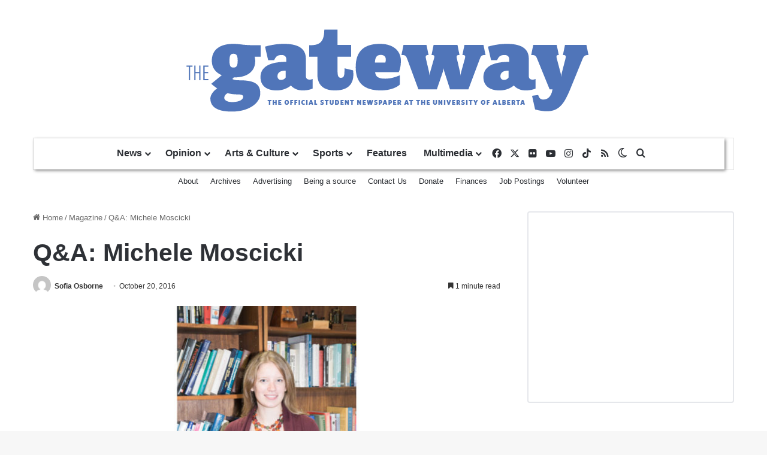

--- FILE ---
content_type: text/html; charset=UTF-8
request_url: https://thegatewayonline.ca/2016/10/qa-michele-moscicki/
body_size: 22759
content:
<!DOCTYPE html> <html lang="en-US" data-skin="light"> <head> <meta charset="UTF-8"/> <link rel="profile" href="//gmpg.org/xfn/11"/> <meta http-equiv='x-dns-prefetch-control' content='on'> <link rel='dns-prefetch' href="//cdnjs.cloudflare.com/"/> <link rel='dns-prefetch' href="//ajax.googleapis.com/"/> <link rel='dns-prefetch' href="//fonts.googleapis.com/"/> <link rel='dns-prefetch' href="//fonts.gstatic.com/"/> <link rel='dns-prefetch' href="//s.gravatar.com/"/> <link rel='dns-prefetch' href="//www.google-analytics.com/"/> <script type="1262766e552d4914e96f7c68-text/javascript" src='https://servedbyadbutler.com/hb_app.js' async></script><meta name='robots' content='index, follow, max-image-preview:large, max-snippet:-1, max-video-preview:-1'/> <title>Q&amp;A: Michele Moscicki - The Gateway</title> <link rel="canonical" href="https://thegatewayonline.ca/2016/10/qa-michele-moscicki/"/> <meta property="og:locale" content="en_US"/> <meta property="og:type" content="article"/> <meta property="og:title" content="Q&amp;A: Michele Moscicki - The Gateway"/> <meta property="og:description" content="Name: Michele Moscicki Faculty: Arts, Science Position: Instructor of Psychology Favourite album of all time: Led Zeppelin’s Greatest Hits What inspired you to pursue your field? I always liked finding creative answers to things. When I was a kid I thought this must be what scientists do, so I decided that a scientist was what I wanted to be &#8230; As I learned more in my &hellip;"/> <meta property="og:url" content="https://thegatewayonline.ca/2016/10/qa-michele-moscicki/"/> <meta property="og:site_name" content="The Gateway"/> <meta property="article:published_time" content="2016-10-21T05:05:30+00:00"/> <meta property="og:image" content="https://thegatewayonline.ca/wp-content/uploads/2016/10/October-Magazine-Joshua-Storie-Prof-Profile.jpg"/> <meta property="og:image:width" content="1200"/> <meta property="og:image:height" content="675"/> <meta property="og:image:type" content="image/jpeg"/> <meta name="author" content="Sofia Osborne"/> <meta name="twitter:card" content="summary_large_image"/> <meta name="twitter:label1" content="Written by"/> <meta name="twitter:data1" content="Sofia Osborne"/> <meta name="twitter:label2" content="Est. reading time"/> <meta name="twitter:data2" content="2 minutes"/> <script type="application/ld+json" class="yoast-schema-graph">{"@context":"https://schema.org","@graph":[{"@type":"WebPage","@id":"https://thegatewayonline.ca/2016/10/qa-michele-moscicki/","url":"https://thegatewayonline.ca/2016/10/qa-michele-moscicki/","name":"Q&A: Michele Moscicki - The Gateway","isPartOf":{"@id":"https://thegatewayonline.ca/#website"},"primaryImageOfPage":{"@id":"https://thegatewayonline.ca/2016/10/qa-michele-moscicki/#primaryimage"},"image":{"@id":"https://thegatewayonline.ca/2016/10/qa-michele-moscicki/#primaryimage"},"thumbnailUrl":"https://thegatewayonline.ca/wp-content/uploads/2016/10/October-Magazine-Joshua-Storie-Prof-Profile.jpg","datePublished":"2016-10-21T05:05:30+00:00","author":{"@id":"https://thegatewayonline.ca/#/schema/person/0db4b9063167b538f72af7c8c0895d15"},"breadcrumb":{"@id":"https://thegatewayonline.ca/2016/10/qa-michele-moscicki/#breadcrumb"},"inLanguage":"en-US","potentialAction":[{"@type":"ReadAction","target":["https://thegatewayonline.ca/2016/10/qa-michele-moscicki/"]}]},{"@type":"ImageObject","inLanguage":"en-US","@id":"https://thegatewayonline.ca/2016/10/qa-michele-moscicki/#primaryimage","url":"https://thegatewayonline.ca/wp-content/uploads/2016/10/October-Magazine-Joshua-Storie-Prof-Profile.jpg","contentUrl":"https://thegatewayonline.ca/wp-content/uploads/2016/10/October-Magazine-Joshua-Storie-Prof-Profile.jpg","width":1200,"height":675},{"@type":"BreadcrumbList","@id":"https://thegatewayonline.ca/2016/10/qa-michele-moscicki/#breadcrumb","itemListElement":[{"@type":"ListItem","position":1,"name":"Home","item":"https://thegatewayonline.ca/"},{"@type":"ListItem","position":2,"name":"Q&#038;A: Michele Moscicki"}]},{"@type":"WebSite","@id":"https://thegatewayonline.ca/#website","url":"https://thegatewayonline.ca/","name":"The Gateway","description":"The University of Alberta&#039;s Student Journalism Society","potentialAction":[{"@type":"SearchAction","target":{"@type":"EntryPoint","urlTemplate":"https://thegatewayonline.ca/?s={search_term_string}"},"query-input":{"@type":"PropertyValueSpecification","valueRequired":true,"valueName":"search_term_string"}}],"inLanguage":"en-US"},{"@type":"Person","@id":"https://thegatewayonline.ca/#/schema/person/0db4b9063167b538f72af7c8c0895d15","name":"Sofia Osborne","image":{"@type":"ImageObject","inLanguage":"en-US","@id":"https://thegatewayonline.ca/#/schema/person/image/ae94d7c177a2655b25fcfa94844ba844","url":"https://secure.gravatar.com/avatar/09c7bfcfbf4fd1cf0b08613b338408750d52b86e21f86b2e5b0041653f4bbf4b?s=96&d=mm&r=pg","contentUrl":"https://secure.gravatar.com/avatar/09c7bfcfbf4fd1cf0b08613b338408750d52b86e21f86b2e5b0041653f4bbf4b?s=96&d=mm&r=pg","caption":"Sofia Osborne"},"description":"Sofia is a fourth-year English major with a minor in philosophy. She's been writing for The Gateway since the first day of her first year because she wants to be Rory Gilmore when she grows up. Now, she's the Managing Editor and is in charge of the print magazine.","url":"https://thegatewayonline.ca/author/sosborne/"}]}</script> <script type="1262766e552d4914e96f7c68-text/javascript" id="wpp-js" src="https://thegatewayonline.ca/wp-content/plugins/wordpress-popular-posts/assets/js/wpp.min.js?ver=7.3.6" data-sampling="1" data-sampling-rate="10" data-api-url="https://thegatewayonline.ca/wp-json/wordpress-popular-posts" data-post-id="21368" data-token="6ad9db2416" data-lang="0" data-debug="0"></script> <script type="1262766e552d4914e96f7c68-text/javascript">
			try {
				if( 'undefined' != typeof localStorage ){
					var tieSkin = localStorage.getItem('tie-skin');
				}

				
				var html = document.getElementsByTagName('html')[0].classList,
						htmlSkin = 'light';

				if( html.contains('dark-skin') ){
					htmlSkin = 'dark';
				}

				if( tieSkin != null && tieSkin != htmlSkin ){
					html.add('tie-skin-inverted');
					var tieSkinInverted = true;
				}

				if( tieSkin == 'dark' ){
					html.add('dark-skin');
				}
				else if( tieSkin == 'light' ){
					html.remove( 'dark-skin' );
				}
				
			} catch(e) { console.log( e ) }

		</script> <style type="text/css"> :root{ --tie-preset-gradient-1: linear-gradient(135deg, rgba(6, 147, 227, 1) 0%, rgb(155, 81, 224) 100%); --tie-preset-gradient-2: linear-gradient(135deg, rgb(122, 220, 180) 0%, rgb(0, 208, 130) 100%); --tie-preset-gradient-3: linear-gradient(135deg, rgba(252, 185, 0, 1) 0%, rgba(255, 105, 0, 1) 100%); --tie-preset-gradient-4: linear-gradient(135deg, rgba(255, 105, 0, 1) 0%, rgb(207, 46, 46) 100%); --tie-preset-gradient-5: linear-gradient(135deg, rgb(238, 238, 238) 0%, rgb(169, 184, 195) 100%); --tie-preset-gradient-6: linear-gradient(135deg, rgb(74, 234, 220) 0%, rgb(151, 120, 209) 20%, rgb(207, 42, 186) 40%, rgb(238, 44, 130) 60%, rgb(251, 105, 98) 80%, rgb(254, 248, 76) 100%); --tie-preset-gradient-7: linear-gradient(135deg, rgb(255, 206, 236) 0%, rgb(152, 150, 240) 100%); --tie-preset-gradient-8: linear-gradient(135deg, rgb(254, 205, 165) 0%, rgb(254, 45, 45) 50%, rgb(107, 0, 62) 100%); --tie-preset-gradient-9: linear-gradient(135deg, rgb(255, 203, 112) 0%, rgb(199, 81, 192) 50%, rgb(65, 88, 208) 100%); --tie-preset-gradient-10: linear-gradient(135deg, rgb(255, 245, 203) 0%, rgb(182, 227, 212) 50%, rgb(51, 167, 181) 100%); --tie-preset-gradient-11: linear-gradient(135deg, rgb(202, 248, 128) 0%, rgb(113, 206, 126) 100%); --tie-preset-gradient-12: linear-gradient(135deg, rgb(2, 3, 129) 0%, rgb(40, 116, 252) 100%); --tie-preset-gradient-13: linear-gradient(135deg, #4D34FA, #ad34fa); --tie-preset-gradient-14: linear-gradient(135deg, #0057FF, #31B5FF); --tie-preset-gradient-15: linear-gradient(135deg, #FF007A, #FF81BD); --tie-preset-gradient-16: linear-gradient(135deg, #14111E, #4B4462); --tie-preset-gradient-17: linear-gradient(135deg, #F32758, #FFC581); --main-nav-background: #FFFFFF; --main-nav-secondry-background: rgba(0,0,0,0.03); --main-nav-primary-color: #0088ff; --main-nav-contrast-primary-color: #FFFFFF; --main-nav-text-color: #2c2f34; --main-nav-secondry-text-color: rgba(0,0,0,0.5); --main-nav-main-border-color: rgba(0,0,0,0.1); --main-nav-secondry-border-color: rgba(0,0,0,0.08); } </style> <link rel="alternate" title="oEmbed (JSON)" type="application/json+oembed" href="/wp-json/oembed/1.0/embed?url=https%3A%2F%2Fthegatewayonline.ca%2F2016%2F10%2Fqa-michele-moscicki%2F"/> <link rel="alternate" title="oEmbed (XML)" type="text/xml+oembed" href="/wp-json/oembed/1.0/embed?url=https%3A%2F%2Fthegatewayonline.ca%2F2016%2F10%2Fqa-michele-moscicki%2F&#038;format=xml"/> <meta name="viewport" content="width=device-width, initial-scale=1.0"/> <script src="//www.googletagmanager.com/gtag/js?id=G-9YVHJ08DC9"  data-cfasync="false" data-wpfc-render="false" type="text/javascript" async></script> <script data-cfasync="false" data-wpfc-render="false" type="text/javascript">
				var mi_version = '9.11.1';
				var mi_track_user = true;
				var mi_no_track_reason = '';
								var MonsterInsightsDefaultLocations = {"page_location":"https:\/\/thegatewayonline.ca\/2016\/10\/qa-michele-moscicki\/"};
								if ( typeof MonsterInsightsPrivacyGuardFilter === 'function' ) {
					var MonsterInsightsLocations = (typeof MonsterInsightsExcludeQuery === 'object') ? MonsterInsightsPrivacyGuardFilter( MonsterInsightsExcludeQuery ) : MonsterInsightsPrivacyGuardFilter( MonsterInsightsDefaultLocations );
				} else {
					var MonsterInsightsLocations = (typeof MonsterInsightsExcludeQuery === 'object') ? MonsterInsightsExcludeQuery : MonsterInsightsDefaultLocations;
				}

								var disableStrs = [
										'ga-disable-G-9YVHJ08DC9',
									];

				/* Function to detect opted out users */
				function __gtagTrackerIsOptedOut() {
					for (var index = 0; index < disableStrs.length; index++) {
						if (document.cookie.indexOf(disableStrs[index] + '=true') > -1) {
							return true;
						}
					}

					return false;
				}

				/* Disable tracking if the opt-out cookie exists. */
				if (__gtagTrackerIsOptedOut()) {
					for (var index = 0; index < disableStrs.length; index++) {
						window[disableStrs[index]] = true;
					}
				}

				/* Opt-out function */
				function __gtagTrackerOptout() {
					for (var index = 0; index < disableStrs.length; index++) {
						document.cookie = disableStrs[index] + '=true; expires=Thu, 31 Dec 2099 23:59:59 UTC; path=/';
						window[disableStrs[index]] = true;
					}
				}

				if ('undefined' === typeof gaOptout) {
					function gaOptout() {
						__gtagTrackerOptout();
					}
				}
								window.dataLayer = window.dataLayer || [];

				window.MonsterInsightsDualTracker = {
					helpers: {},
					trackers: {},
				};
				if (mi_track_user) {
					function __gtagDataLayer() {
						dataLayer.push(arguments);
					}

					function __gtagTracker(type, name, parameters) {
						if (!parameters) {
							parameters = {};
						}

						if (parameters.send_to) {
							__gtagDataLayer.apply(null, arguments);
							return;
						}

						if (type === 'event') {
														parameters.send_to = monsterinsights_frontend.v4_id;
							var hookName = name;
							if (typeof parameters['event_category'] !== 'undefined') {
								hookName = parameters['event_category'] + ':' + name;
							}

							if (typeof MonsterInsightsDualTracker.trackers[hookName] !== 'undefined') {
								MonsterInsightsDualTracker.trackers[hookName](parameters);
							} else {
								__gtagDataLayer('event', name, parameters);
							}
							
						} else {
							__gtagDataLayer.apply(null, arguments);
						}
					}

					__gtagTracker('js', new Date());
					__gtagTracker('set', {
						'developer_id.dZGIzZG': true,
											});
					if ( MonsterInsightsLocations.page_location ) {
						__gtagTracker('set', MonsterInsightsLocations);
					}
										__gtagTracker('config', 'G-9YVHJ08DC9', {"forceSSL":"true"} );
										window.gtag = __gtagTracker;										(function () {
						/* https://developers.google.com/analytics/devguides/collection/analyticsjs/ */
						/* ga and __gaTracker compatibility shim. */
						var noopfn = function () {
							return null;
						};
						var newtracker = function () {
							return new Tracker();
						};
						var Tracker = function () {
							return null;
						};
						var p = Tracker.prototype;
						p.get = noopfn;
						p.set = noopfn;
						p.send = function () {
							var args = Array.prototype.slice.call(arguments);
							args.unshift('send');
							__gaTracker.apply(null, args);
						};
						var __gaTracker = function () {
							var len = arguments.length;
							if (len === 0) {
								return;
							}
							var f = arguments[len - 1];
							if (typeof f !== 'object' || f === null || typeof f.hitCallback !== 'function') {
								if ('send' === arguments[0]) {
									var hitConverted, hitObject = false, action;
									if ('event' === arguments[1]) {
										if ('undefined' !== typeof arguments[3]) {
											hitObject = {
												'eventAction': arguments[3],
												'eventCategory': arguments[2],
												'eventLabel': arguments[4],
												'value': arguments[5] ? arguments[5] : 1,
											}
										}
									}
									if ('pageview' === arguments[1]) {
										if ('undefined' !== typeof arguments[2]) {
											hitObject = {
												'eventAction': 'page_view',
												'page_path': arguments[2],
											}
										}
									}
									if (typeof arguments[2] === 'object') {
										hitObject = arguments[2];
									}
									if (typeof arguments[5] === 'object') {
										Object.assign(hitObject, arguments[5]);
									}
									if ('undefined' !== typeof arguments[1].hitType) {
										hitObject = arguments[1];
										if ('pageview' === hitObject.hitType) {
											hitObject.eventAction = 'page_view';
										}
									}
									if (hitObject) {
										action = 'timing' === arguments[1].hitType ? 'timing_complete' : hitObject.eventAction;
										hitConverted = mapArgs(hitObject);
										__gtagTracker('event', action, hitConverted);
									}
								}
								return;
							}

							function mapArgs(args) {
								var arg, hit = {};
								var gaMap = {
									'eventCategory': 'event_category',
									'eventAction': 'event_action',
									'eventLabel': 'event_label',
									'eventValue': 'event_value',
									'nonInteraction': 'non_interaction',
									'timingCategory': 'event_category',
									'timingVar': 'name',
									'timingValue': 'value',
									'timingLabel': 'event_label',
									'page': 'page_path',
									'location': 'page_location',
									'title': 'page_title',
									'referrer' : 'page_referrer',
								};
								for (arg in args) {
																		if (!(!args.hasOwnProperty(arg) || !gaMap.hasOwnProperty(arg))) {
										hit[gaMap[arg]] = args[arg];
									} else {
										hit[arg] = args[arg];
									}
								}
								return hit;
							}

							try {
								f.hitCallback();
							} catch (ex) {
							}
						};
						__gaTracker.create = newtracker;
						__gaTracker.getByName = newtracker;
						__gaTracker.getAll = function () {
							return [];
						};
						__gaTracker.remove = noopfn;
						__gaTracker.loaded = true;
						window['__gaTracker'] = __gaTracker;
					})();
									} else {
										console.log("");
					(function () {
						function __gtagTracker() {
							return null;
						}

						window['__gtagTracker'] = __gtagTracker;
						window['gtag'] = __gtagTracker;
					})();
									}
			</script> <style id='wp-img-auto-sizes-contain-inline-css' type='text/css'> img:is([sizes=auto i],[sizes^="auto," i]){contain-intrinsic-size:3000px 1500px} /*# sourceURL=wp-img-auto-sizes-contain-inline-css */ </style> <link rel='stylesheet' id='sgr-css' href="/wp-content/plugins/simple-google-recaptcha/sgr.css?ver=1663449353" type='text/css' media='all'/> <style id='wp-emoji-styles-inline-css' type='text/css'> img.wp-smiley, img.emoji { display: inline !important; border: none !important; box-shadow: none !important; height: 1em !important; width: 1em !important; margin: 0 0.07em !important; vertical-align: -0.1em !important; background: none !important; padding: 0 !important; } /*# sourceURL=wp-emoji-styles-inline-css */ </style> <link rel='stylesheet' id='mpp_gutenberg-css' href="/wp-content/plugins/profile-builder/add-ons-free/user-profile-picture/dist/blocks.style.build.css?ver=2.6.0" type='text/css' media='all'/> <link rel='stylesheet' id='media-credit-css' href="/wp-content/plugins/media-credit/public/css/media-credit.min.css?ver=4.3.0" type='text/css' media='all'/> <link rel='stylesheet' id='slick-min-css' href="/wp-content/plugins/popular-posts-by-webline/admin/assets/css/slick.css?ver=1.1.1" type='text/css' media='all'/> <link rel='stylesheet' id='slick-theme-css' href="/wp-content/plugins/popular-posts-by-webline/admin/assets/css/slick-theme.css?ver=1.1.1" type='text/css' media='all'/> <link rel='stylesheet' id='popular-posts-style-css' href="/wp-content/plugins/popular-posts-by-webline/admin/assets/css/popular-posts-style.css?ver=1.1.1" type='text/css' media='all'/> <style id='popular-posts-style-inline-css' type='text/css'> .wli_popular_posts-class h3, .wli_popular_posts-class h3 a {color: #5e74b6 !important;font-size: 16px !important;}.wli_popular_posts-class a { color: #5e74b6 !important; }.wli_popular_posts-class h3, .wli_popular_posts-class h3 a { font-weight: !important; }.wli_popular_posts-class h3, .wli_popular_posts-class h3 a { font-style: !important; }.wli_popular_posts-class ul.wli_popular_posts-listing li .popular-posts-excerpt { font-weight: !important; }.wli_popular_posts-class ul.wli_popular_posts-listing li .popular-posts-excerpt { font-style: !important; }.wli_popular_posts-class p, .wli_popular_posts-class .popular-posts-excerpt {color: #000000 !important;}[wli_popular_posts title=&quot;Trending this week&quot; no_posts=&quot;5&quot; select_posttype=&quot;post&quot; days_filter=&quot;7&quot; sort_by=&quot;Post Views Count&quot; display_type=&quot;list&quot; no_comments=&quot;no&quot; views_count=&quot;no&quot; post_date=&quot;no&quot; featured_image=&quot;no&quot; featured_width=&quot;100&quot; featured_height=&quot;100&quot; featured_align=&quot;&quot; content=&quot;no&quot; exc_curr_post=&quot;no&quot;] /*# sourceURL=popular-posts-style-inline-css */ </style> <link rel='stylesheet' id='tptn-style-left-thumbs-css' href="/wp-content/plugins/top-10/css/left-thumbs.min.css?ver=4.1.1" type='text/css' media='all'/> <style id='tptn-style-left-thumbs-inline-css' type='text/css'> .tptn-left-thumbs a { width: 250px; height: 250px; text-decoration: none; } .tptn-left-thumbs img { width: 250px; max-height: 250px; margin: auto; } .tptn-left-thumbs .tptn_title { width: 100%; } /*# sourceURL=tptn-style-left-thumbs-inline-css */ </style> <link rel='stylesheet' id='wordpress-popular-posts-css-css' href="/wp-content/plugins/wordpress-popular-posts/assets/css/wpp.css?ver=7.3.6" type='text/css' media='all'/> <link rel='stylesheet' id='tie-css-base-css' href="/wp-content/themes/jannah/assets/css/base.min.css?ver=7.6.4" type='text/css' media='all'/> <link rel='stylesheet' id='tie-css-styles-css' href="/wp-content/themes/jannah/assets/css/style.min.css?ver=7.6.4" type='text/css' media='all'/> <link rel='stylesheet' id='tie-css-widgets-css' href="/wp-content/themes/jannah/assets/css/widgets.min.css?ver=7.6.4" type='text/css' media='all'/> <link rel='stylesheet' id='tie-css-helpers-css' href="/wp-content/themes/jannah/assets/css/helpers.min.css?ver=7.6.4" type='text/css' media='all'/> <link rel='stylesheet' id='tie-fontawesome5-css' href="/wp-content/themes/jannah/assets/css/fontawesome.css?ver=7.6.4" type='text/css' media='all'/> <link rel='stylesheet' id='tie-css-ilightbox-css' href="/wp-content/themes/jannah/assets/ilightbox/dark-skin/skin.css?ver=7.6.4" type='text/css' media='all'/> <link rel='stylesheet' id='tie-css-shortcodes-css' href="/wp-content/themes/jannah/assets/css/plugins/shortcodes.min.css?ver=7.6.4" type='text/css' media='all'/> <link rel='stylesheet' id='tie-css-single-css' href="/wp-content/themes/jannah/assets/css/single.min.css?ver=7.6.4" type='text/css' media='all'/> <link rel='stylesheet' id='tie-css-print-css' href="/wp-content/themes/jannah/assets/css/print.css?ver=7.6.4" type='text/css' media='print'/> <link rel='stylesheet' id='photonic-slider-css' href="/wp-content/plugins/photonic/include/ext/splide/splide.min.css?ver=20251127-62315" type='text/css' media='all'/> <link rel='stylesheet' id='photonic-lightbox-css' href="/wp-content/plugins/photonic/include/ext/baguettebox/baguettebox.min.css?ver=20251127-62315" type='text/css' media='all'/> <link rel='stylesheet' id='photonic-css' href="/wp-content/plugins/photonic/include/css/front-end/core/photonic.min.css?ver=20251127-62315" type='text/css' media='all'/> <style id='photonic-inline-css' type='text/css'> /* Retrieved from saved CSS */ .photonic-panel { background: rgb(17,17,17) !important; border-top: none; border-right: none; border-bottom: none; border-left: none; } .photonic-random-layout .photonic-thumb { padding: 2px} .photonic-masonry-layout .photonic-thumb, .photonic-masonry-horizontal-layout .photonic-thumb { padding: 2px} .photonic-mosaic-layout .photonic-thumb { padding: 2px} #main-nav .main-menu > ul > li > a{text-transform: uppercase;}#the-post .entry-content,#the-post .entry-content p{font-size: 18px;line-height: 1.5;}:root:root{--brand-color: #5074b9;--dark-brand-color: #1e4287;--bright-color: #FFFFFF;--base-color: #2c2f34;}#reading-position-indicator{box-shadow: 0 0 10px rgba( 80,116,185,0.7);}:root:root{--brand-color: #5074b9;--dark-brand-color: #1e4287;--bright-color: #FFFFFF;--base-color: #2c2f34;}#reading-position-indicator{box-shadow: 0 0 10px rgba( 80,116,185,0.7);}#header-notification-bar{background: var( --tie-preset-gradient-13 );}#header-notification-bar{--tie-buttons-color: #FFFFFF;--tie-buttons-border-color: #FFFFFF;--tie-buttons-hover-color: #e1e1e1;--tie-buttons-hover-text: #000000;}#header-notification-bar{--tie-buttons-text: #000000;}.tie-cat-5961,.tie-cat-item-5961 > span{background-color:#e67e22 !important;color:#FFFFFF !important;}.tie-cat-5961:after{border-top-color:#e67e22 !important;}.tie-cat-5961:hover{background-color:#c86004 !important;}.tie-cat-5961:hover:after{border-top-color:#c86004 !important;}.tie-cat-5966,.tie-cat-item-5966 > span{background-color:#2ecc71 !important;color:#FFFFFF !important;}.tie-cat-5966:after{border-top-color:#2ecc71 !important;}.tie-cat-5966:hover{background-color:#10ae53 !important;}.tie-cat-5966:hover:after{border-top-color:#10ae53 !important;}.tie-cat-5970,.tie-cat-item-5970 > span{background-color:#9b59b6 !important;color:#FFFFFF !important;}.tie-cat-5970:after{border-top-color:#9b59b6 !important;}.tie-cat-5970:hover{background-color:#7d3b98 !important;}.tie-cat-5970:hover:after{border-top-color:#7d3b98 !important;}.tie-cat-5973,.tie-cat-item-5973 > span{background-color:#34495e !important;color:#FFFFFF !important;}.tie-cat-5973:after{border-top-color:#34495e !important;}.tie-cat-5973:hover{background-color:#162b40 !important;}.tie-cat-5973:hover:after{border-top-color:#162b40 !important;}.tie-cat-5975,.tie-cat-item-5975 > span{background-color:#795548 !important;color:#FFFFFF !important;}.tie-cat-5975:after{border-top-color:#795548 !important;}.tie-cat-5975:hover{background-color:#5b372a !important;}.tie-cat-5975:hover:after{border-top-color:#5b372a !important;}.tie-cat-5976,.tie-cat-item-5976 > span{background-color:#4CAF50 !important;color:#FFFFFF !important;}.tie-cat-5976:after{border-top-color:#4CAF50 !important;}.tie-cat-5976:hover{background-color:#2e9132 !important;}.tie-cat-5976:hover:after{border-top-color:#2e9132 !important;}@media (max-width: 991px){.side-aside.normal-side{background: #2f88d6;background: -webkit-linear-gradient(135deg,#5933a2,#2f88d6 );background: -moz-linear-gradient(135deg,#5933a2,#2f88d6 );background: -o-linear-gradient(135deg,#5933a2,#2f88d6 );background: linear-gradient(135deg,#2f88d6,#5933a2 );}}@media (max-width: 991px){#theme-header.has-normal-width-logo #logo img {width:700px !important;max-width:100% !important;height: auto !important;max-height: 200px !important;}}#main-nav {line-height: 50px !important;}#main-nav .main-menu > ul > li > a {font-weight:bold;text-transform:none;font-size:medium;}.header-layout-2 #menu-components-wrap {box-shadow: 2px 2px 5px #888888;}.top-nav-boxed .topbar-wrapper {border: 0px;}.tie-alignleft {float:none;display:flex;justify-content:center;}.stream-item {margin: 0;}#logo {margin-bottom: 30px;}.post-cat-wrap {display:none;}.mag-box-title h3 {font-size: 36px;}#tie-body .mag-box-title h3 a,#tie-body .block-more-button {color: #5074b9;}.block-head-2 .the-global-title,.block-head-2 .comment-reply-title,.block-head-2 .related.products > h2,.block-head-2 .up-sells > h2,.block-head-2 .cross-sells > h2,.block-head-2 .cart_totals > h2,.block-head-2 .bbp-form legend {border-bottom: none;}.widget-title.the-global-title {padding-bottom:0px;margin-bottom:20px;}.widget-title .the-subtitle {color:#5074b9;font-size:18px;}#footer .container-wrapper {padding: 0;}.social-icons-widget {margin: 10px auto;margin-bottom: 10px !important;text-align: center;}.social-icons-widget ul {display: inline-block;}.footer-widget-area:first-child:not(.footer-boxed-widget-area) {padding-top: 40px; }.footer-widget-area:last-child {margin-bottom: 40px; }.site-info { padding: 0;}#custom_html-2 .widget-title.the-global-title {margin-bottom: 5px;}#custom_html-2 .widget-title .the-subtitle {color: #aaa;}.stream-item img { margin: 0 0 30px 0 !important;} /*# sourceURL=photonic-inline-css */ </style> <link rel='stylesheet' id='wppb_stylesheet-css' href="/wp-content/plugins/profile-builder/assets/css/style-front-end.css?ver=3.15.2" type='text/css' media='all'/> <script type="1262766e552d4914e96f7c68-text/javascript" id="sgr-js-extra">
/* <![CDATA[ */
var sgr = {"sgr_site_key":"6Lc9w-AfAAAAACHWcqd3phkvnGNiBDIsMIckyLd0"};
//# sourceURL=sgr-js-extra
/* ]]> */
</script> <script type="1262766e552d4914e96f7c68-text/javascript" defer='defer' src="https://thegatewayonline.ca/wp-content/plugins/simple-google-recaptcha/sgr.js?ver=1663449353" id="sgr-js"></script> <script type="1262766e552d4914e96f7c68-text/javascript" defer='defer' src="https://thegatewayonline.ca/wp-content/plugins/google-analytics-for-wordpress/assets/js/frontend-gtag.min.js?ver=9.11.1" id="monsterinsights-frontend-script-js" async="async" data-wp-strategy="async"></script> <script data-cfasync="false" data-wpfc-render="false" type="text/javascript" id='monsterinsights-frontend-script-js-extra'>/* <![CDATA[ */
var monsterinsights_frontend = {"js_events_tracking":"true","download_extensions":"doc,pdf,ppt,zip,xls,docx,pptx,xlsx","inbound_paths":"[]","home_url":"https:\/\/thegatewayonline.ca","hash_tracking":"false","v4_id":"G-9YVHJ08DC9"};/* ]]> */
</script> <script type="1262766e552d4914e96f7c68-text/javascript" src="https://thegatewayonline.ca/wp-includes/js/jquery/jquery.min.js?ver=3.7.1" id="jquery-core-js"></script> <script type="1262766e552d4914e96f7c68-text/javascript" defer='defer' src="https://thegatewayonline.ca/wp-includes/js/jquery/jquery-migrate.min.js?ver=3.4.1" id="jquery-migrate-js"></script> <link rel="https://api.w.org/" href="/wp-json/"/><link rel="alternate" title="JSON" type="application/json" href="/wp-json/wp/v2/posts/21368"/><link rel="EditURI" type="application/rsd+xml" title="RSD" href="/xmlrpc.php?rsd"/> <meta name="generator" content="WordPress 6.9"/> <link rel='shortlink' href="/?p=21368"/> <style type="text/css"> .feedzy-rss-link-icon:after { content: url("https://thegatewayonline.ca/wp-content/plugins/feedzy-rss-feeds/img/external-link.png"); margin-left: 3px; } </style> <script type="1262766e552d4914e96f7c68-text/javascript"><!--
                                function powerpress_pinw(pinw_url){window.open(pinw_url, 'PowerPressPlayer','toolbar=0,status=0,resizable=1,width=460,height=320');	return false;}
                //-->

                // tabnab protection
                window.addEventListener('load', function () {
                    // make all links have rel="noopener noreferrer"
                    document.querySelectorAll('a[target="_blank"]').forEach(link => {
                        link.setAttribute('rel', 'noopener noreferrer');
                    });
                });
            </script> <style id="wpp-loading-animation-styles">@-webkit-keyframes bgslide{from{background-position-x:0}to{background-position-x:-200%}}@keyframes bgslide{from{background-position-x:0}to{background-position-x:-200%}}.wpp-widget-block-placeholder,.wpp-shortcode-placeholder{margin:0 auto;width:60px;height:3px;background:#dd3737;background:linear-gradient(90deg,#dd3737 0%,#571313 10%,#dd3737 100%);background-size:200% auto;border-radius:3px;-webkit-animation:bgslide 1s infinite linear;animation:bgslide 1s infinite linear}</style> <meta http-equiv="X-UA-Compatible" content="IE=edge"> <noscript><style>.lazyload[data-src]{display:none !important;}</style></noscript><style>.lazyload{background-image:none !important;}.lazyload:before{background-image:none !important;}</style><link rel="icon" href="/wp-content/uploads/2017/09/blue-favicon-32x32.png" sizes="32x32"/> <link rel="icon" href="/wp-content/uploads/2017/09/blue-favicon-220x220.png" sizes="192x192"/> <link rel="apple-touch-icon" href="/wp-content/uploads/2017/09/blue-favicon-220x220.png"/> <meta name="msapplication-TileImage" content="https://thegatewayonline.ca/wp-content/uploads/2017/09/blue-favicon-300x300.png"/> <style type="text/css" id="wp-custom-css"> </style> <style id='global-styles-inline-css' type='text/css'> :root{--wp--preset--aspect-ratio--square: 1;--wp--preset--aspect-ratio--4-3: 4/3;--wp--preset--aspect-ratio--3-4: 3/4;--wp--preset--aspect-ratio--3-2: 3/2;--wp--preset--aspect-ratio--2-3: 2/3;--wp--preset--aspect-ratio--16-9: 16/9;--wp--preset--aspect-ratio--9-16: 9/16;--wp--preset--color--black: #000000;--wp--preset--color--cyan-bluish-gray: #abb8c3;--wp--preset--color--white: #ffffff;--wp--preset--color--pale-pink: #f78da7;--wp--preset--color--vivid-red: #cf2e2e;--wp--preset--color--luminous-vivid-orange: #ff6900;--wp--preset--color--luminous-vivid-amber: #fcb900;--wp--preset--color--light-green-cyan: #7bdcb5;--wp--preset--color--vivid-green-cyan: #00d084;--wp--preset--color--pale-cyan-blue: #8ed1fc;--wp--preset--color--vivid-cyan-blue: #0693e3;--wp--preset--color--vivid-purple: #9b51e0;--wp--preset--color--global-color: #5074b9;--wp--preset--gradient--vivid-cyan-blue-to-vivid-purple: linear-gradient(135deg,rgb(6,147,227) 0%,rgb(155,81,224) 100%);--wp--preset--gradient--light-green-cyan-to-vivid-green-cyan: linear-gradient(135deg,rgb(122,220,180) 0%,rgb(0,208,130) 100%);--wp--preset--gradient--luminous-vivid-amber-to-luminous-vivid-orange: linear-gradient(135deg,rgb(252,185,0) 0%,rgb(255,105,0) 100%);--wp--preset--gradient--luminous-vivid-orange-to-vivid-red: linear-gradient(135deg,rgb(255,105,0) 0%,rgb(207,46,46) 100%);--wp--preset--gradient--very-light-gray-to-cyan-bluish-gray: linear-gradient(135deg,rgb(238,238,238) 0%,rgb(169,184,195) 100%);--wp--preset--gradient--cool-to-warm-spectrum: linear-gradient(135deg,rgb(74,234,220) 0%,rgb(151,120,209) 20%,rgb(207,42,186) 40%,rgb(238,44,130) 60%,rgb(251,105,98) 80%,rgb(254,248,76) 100%);--wp--preset--gradient--blush-light-purple: linear-gradient(135deg,rgb(255,206,236) 0%,rgb(152,150,240) 100%);--wp--preset--gradient--blush-bordeaux: linear-gradient(135deg,rgb(254,205,165) 0%,rgb(254,45,45) 50%,rgb(107,0,62) 100%);--wp--preset--gradient--luminous-dusk: linear-gradient(135deg,rgb(255,203,112) 0%,rgb(199,81,192) 50%,rgb(65,88,208) 100%);--wp--preset--gradient--pale-ocean: linear-gradient(135deg,rgb(255,245,203) 0%,rgb(182,227,212) 50%,rgb(51,167,181) 100%);--wp--preset--gradient--electric-grass: linear-gradient(135deg,rgb(202,248,128) 0%,rgb(113,206,126) 100%);--wp--preset--gradient--midnight: linear-gradient(135deg,rgb(2,3,129) 0%,rgb(40,116,252) 100%);--wp--preset--font-size--small: 13px;--wp--preset--font-size--medium: 20px;--wp--preset--font-size--large: 36px;--wp--preset--font-size--x-large: 42px;--wp--preset--spacing--20: 0.44rem;--wp--preset--spacing--30: 0.67rem;--wp--preset--spacing--40: 1rem;--wp--preset--spacing--50: 1.5rem;--wp--preset--spacing--60: 2.25rem;--wp--preset--spacing--70: 3.38rem;--wp--preset--spacing--80: 5.06rem;--wp--preset--shadow--natural: 6px 6px 9px rgba(0, 0, 0, 0.2);--wp--preset--shadow--deep: 12px 12px 50px rgba(0, 0, 0, 0.4);--wp--preset--shadow--sharp: 6px 6px 0px rgba(0, 0, 0, 0.2);--wp--preset--shadow--outlined: 6px 6px 0px -3px rgb(255, 255, 255), 6px 6px rgb(0, 0, 0);--wp--preset--shadow--crisp: 6px 6px 0px rgb(0, 0, 0);}:where(.is-layout-flex){gap: 0.5em;}:where(.is-layout-grid){gap: 0.5em;}body .is-layout-flex{display: flex;}.is-layout-flex{flex-wrap: wrap;align-items: center;}.is-layout-flex > :is(*, div){margin: 0;}body .is-layout-grid{display: grid;}.is-layout-grid > :is(*, div){margin: 0;}:where(.wp-block-columns.is-layout-flex){gap: 2em;}:where(.wp-block-columns.is-layout-grid){gap: 2em;}:where(.wp-block-post-template.is-layout-flex){gap: 1.25em;}:where(.wp-block-post-template.is-layout-grid){gap: 1.25em;}.has-black-color{color: var(--wp--preset--color--black) !important;}.has-cyan-bluish-gray-color{color: var(--wp--preset--color--cyan-bluish-gray) !important;}.has-white-color{color: var(--wp--preset--color--white) !important;}.has-pale-pink-color{color: var(--wp--preset--color--pale-pink) !important;}.has-vivid-red-color{color: var(--wp--preset--color--vivid-red) !important;}.has-luminous-vivid-orange-color{color: var(--wp--preset--color--luminous-vivid-orange) !important;}.has-luminous-vivid-amber-color{color: var(--wp--preset--color--luminous-vivid-amber) !important;}.has-light-green-cyan-color{color: var(--wp--preset--color--light-green-cyan) !important;}.has-vivid-green-cyan-color{color: var(--wp--preset--color--vivid-green-cyan) !important;}.has-pale-cyan-blue-color{color: var(--wp--preset--color--pale-cyan-blue) !important;}.has-vivid-cyan-blue-color{color: var(--wp--preset--color--vivid-cyan-blue) !important;}.has-vivid-purple-color{color: var(--wp--preset--color--vivid-purple) !important;}.has-black-background-color{background-color: var(--wp--preset--color--black) !important;}.has-cyan-bluish-gray-background-color{background-color: var(--wp--preset--color--cyan-bluish-gray) !important;}.has-white-background-color{background-color: var(--wp--preset--color--white) !important;}.has-pale-pink-background-color{background-color: var(--wp--preset--color--pale-pink) !important;}.has-vivid-red-background-color{background-color: var(--wp--preset--color--vivid-red) !important;}.has-luminous-vivid-orange-background-color{background-color: var(--wp--preset--color--luminous-vivid-orange) !important;}.has-luminous-vivid-amber-background-color{background-color: var(--wp--preset--color--luminous-vivid-amber) !important;}.has-light-green-cyan-background-color{background-color: var(--wp--preset--color--light-green-cyan) !important;}.has-vivid-green-cyan-background-color{background-color: var(--wp--preset--color--vivid-green-cyan) !important;}.has-pale-cyan-blue-background-color{background-color: var(--wp--preset--color--pale-cyan-blue) !important;}.has-vivid-cyan-blue-background-color{background-color: var(--wp--preset--color--vivid-cyan-blue) !important;}.has-vivid-purple-background-color{background-color: var(--wp--preset--color--vivid-purple) !important;}.has-black-border-color{border-color: var(--wp--preset--color--black) !important;}.has-cyan-bluish-gray-border-color{border-color: var(--wp--preset--color--cyan-bluish-gray) !important;}.has-white-border-color{border-color: var(--wp--preset--color--white) !important;}.has-pale-pink-border-color{border-color: var(--wp--preset--color--pale-pink) !important;}.has-vivid-red-border-color{border-color: var(--wp--preset--color--vivid-red) !important;}.has-luminous-vivid-orange-border-color{border-color: var(--wp--preset--color--luminous-vivid-orange) !important;}.has-luminous-vivid-amber-border-color{border-color: var(--wp--preset--color--luminous-vivid-amber) !important;}.has-light-green-cyan-border-color{border-color: var(--wp--preset--color--light-green-cyan) !important;}.has-vivid-green-cyan-border-color{border-color: var(--wp--preset--color--vivid-green-cyan) !important;}.has-pale-cyan-blue-border-color{border-color: var(--wp--preset--color--pale-cyan-blue) !important;}.has-vivid-cyan-blue-border-color{border-color: var(--wp--preset--color--vivid-cyan-blue) !important;}.has-vivid-purple-border-color{border-color: var(--wp--preset--color--vivid-purple) !important;}.has-vivid-cyan-blue-to-vivid-purple-gradient-background{background: var(--wp--preset--gradient--vivid-cyan-blue-to-vivid-purple) !important;}.has-light-green-cyan-to-vivid-green-cyan-gradient-background{background: var(--wp--preset--gradient--light-green-cyan-to-vivid-green-cyan) !important;}.has-luminous-vivid-amber-to-luminous-vivid-orange-gradient-background{background: var(--wp--preset--gradient--luminous-vivid-amber-to-luminous-vivid-orange) !important;}.has-luminous-vivid-orange-to-vivid-red-gradient-background{background: var(--wp--preset--gradient--luminous-vivid-orange-to-vivid-red) !important;}.has-very-light-gray-to-cyan-bluish-gray-gradient-background{background: var(--wp--preset--gradient--very-light-gray-to-cyan-bluish-gray) !important;}.has-cool-to-warm-spectrum-gradient-background{background: var(--wp--preset--gradient--cool-to-warm-spectrum) !important;}.has-blush-light-purple-gradient-background{background: var(--wp--preset--gradient--blush-light-purple) !important;}.has-blush-bordeaux-gradient-background{background: var(--wp--preset--gradient--blush-bordeaux) !important;}.has-luminous-dusk-gradient-background{background: var(--wp--preset--gradient--luminous-dusk) !important;}.has-pale-ocean-gradient-background{background: var(--wp--preset--gradient--pale-ocean) !important;}.has-electric-grass-gradient-background{background: var(--wp--preset--gradient--electric-grass) !important;}.has-midnight-gradient-background{background: var(--wp--preset--gradient--midnight) !important;}.has-small-font-size{font-size: var(--wp--preset--font-size--small) !important;}.has-medium-font-size{font-size: var(--wp--preset--font-size--medium) !important;}.has-large-font-size{font-size: var(--wp--preset--font-size--large) !important;}.has-x-large-font-size{font-size: var(--wp--preset--font-size--x-large) !important;} /*# sourceURL=global-styles-inline-css */ </style> <style id='tptn-style-left-thumbs-widget_tptn_pop-3-inline-css' type='text/css'> .tptn-left-thumbs a { width: 250px; height: 250px; text-decoration: none; } .tptn-left-thumbs img { width: 250px; max-height: 250px; margin: auto; } .tptn-left-thumbs .tptn_title { width: 100%; } .tptn_posts_widget-widget_tptn_pop-3 img.tptn_thumb { width: 250px !important; height: 250px !important; } /*# sourceURL=tptn-style-left-thumbs-widget_tptn_pop-3-inline-css */ </style> </head> <body id="tie-body" class="wp-singular post-template-default single single-post postid-21368 single-format-standard wp-theme-jannah tie-no-js wrapper-has-shadow block-head-2 magazine2 is-lazyload is-thumb-overlay-disabled is-desktop is-header-layout-2 has-header-ad sidebar-right has-sidebar post-layout-1 narrow-title-narrow-media hide_share_post_top"> <div class="background-overlay"> <div id="tie-container" class="site tie-container"> <div id="tie-wrapper"> <header id="theme-header" class="theme-header header-layout-2 main-nav-light main-nav-default-light main-nav-below main-nav-boxed has-stream-item top-nav-active top-nav-light top-nav-default-light top-nav-boxed top-nav-below top-nav-below-main-nav has-normal-width-logo mobile-header-centered"> <div class="container header-container"> <div class="tie-row logo-row"> <div class="logo-wrapper"> <div class="tie-col-md-4 logo-container clearfix"> <div id="mobile-header-components-area_1" class="mobile-header-components"></div> <div id="logo" class="image-logo" style="margin-top: 1px; margin-bottom: 1px;"> <a title="The Gateway" href="/"> <picture class="tie-logo-default tie-logo-picture"> <source class="tie-logo-source-default tie-logo-source" data-srcset="https://thegatewayonline.ca/wp-content/uploads/2022/06/gatewaylogoblueBIG-02.png 2x, https://thegatewayonline.ca/wp-content/uploads/2022/06/gatewaylogobluetagline-01.png 1x"> <img class="tie-logo-img-default tie-logo-img lazyload" src="[data-uri]" alt="The Gateway" width="689" height="226" style="max-height:226px; width: auto;" data-src="/wp-content/uploads/2022/06/gatewaylogobluetagline-01.png" decoding="async" data-eio-rwidth="793" data-eio-rheight="226"/> </picture><noscript><img class="tie-logo-img-default tie-logo-img" src="/wp-content/uploads/2022/06/gatewaylogobluetagline-01.png" alt="The Gateway" width="689" height="226" style="max-height:226px; width: auto;" data-eio="l"/></noscript> </a> </div> <div id="mobile-header-components-area_2" class="mobile-header-components"><ul class="components"><li class="mobile-component_menu custom-menu-link"><a href="#" id="mobile-menu-icon"><span class="tie-mobile-menu-icon nav-icon is-layout-1"></span><span class="screen-reader-text">Menu</span></a></li> <li class="mobile-component_skin custom-menu-link"> <a href="#" class="change-skin" title="Switch skin"> <span class="tie-icon-moon change-skin-icon" aria-hidden="true"></span> <span class="screen-reader-text">Switch skin</span> </a> </li></ul></div> </div> </div> <div class="tie-col-md-8 stream-item stream-item-top-wrapper"><div class="stream-item-top"><div class="stream-item-size"> <script type="1262766e552d4914e96f7c68-text/javascript">if (!window.AdButler){(function(){var s = document.createElement("script"); s.async = true; s.type = "text/javascript";s.src = 'https://servedbyadbutler.com/app.js';var n = document.getElementsByTagName("script")[0]; n.parentNode.insertBefore(s, n);}());}</script> <script type="1262766e552d4914e96f7c68-text/javascript">
var AdButler = AdButler || {}; AdButler.ads = AdButler.ads || [];
var abkw = window.abkw || '';
var plc377313 = window.plc377313 || 0;
document.write('<'+'div id="placement_377313_'+plc377313+'"></'+'div>');
AdButler.ads.push({handler: function(opt){ AdButler.register(177093, 377313, [728,90], 'placement_377313_'+opt.place, opt); }, opt: { place: plc377313++, keywords: abkw, domain: 'servedbyadbutler.com', click:'CLICK_MACRO_PLACEHOLDER' }});
</script></div></div></div> </div> </div> <div class="main-nav-wrapper"> <nav id="main-nav" class="main-nav header-nav menu-style-default menu-style-solid-bg" aria-label="Primary Navigation"> <div class="container"> <div class="main-menu-wrapper"> <div id="menu-components-wrap"> <div class="main-menu main-menu-wrap"> <div id="main-nav-menu" class="main-menu header-menu"><ul id="menu-main-menu" class="menu"><li id="menu-item-57808" class="menu-item menu-item-type-taxonomy menu-item-object-category current-post-ancestor current-menu-parent current-post-parent menu-item-has-children menu-item-57808"><a href="/category/news/">News</a> <ul class="sub-menu menu-sub-content"> <li id="menu-item-57822" class="menu-item menu-item-type-taxonomy menu-item-object-category menu-item-57822"><a href="/category/news/institutional/">Institutional</a></li> <li id="menu-item-57824" class="menu-item menu-item-type-taxonomy menu-item-object-category menu-item-57824"><a href="/category/news/students-union/">Students&#8217; Union</a></li> <li id="menu-item-57821" class="menu-item menu-item-type-taxonomy menu-item-object-category menu-item-57821"><a href="/category/news/campus-life/">Campus Life</a></li> <li id="menu-item-57825" class="menu-item menu-item-type-taxonomy menu-item-object-category menu-item-57825"><a href="/category/news/research/">Research</a></li> </ul> </li> <li id="menu-item-57890" class="menu-item menu-item-type-taxonomy menu-item-object-category menu-item-has-children menu-item-57890"><a href="/category/opinion/">Opinion</a> <ul class="sub-menu menu-sub-content"> <li id="menu-item-45853" class="menu-item menu-item-type-taxonomy menu-item-object-category menu-item-45853"><a href="/category/opinion/campus-opinion/">Campus</a></li> <li id="menu-item-45854" class="menu-item menu-item-type-taxonomy menu-item-object-category menu-item-45854"><a href="/category/opinion/local-opinion/">City</a></li> <li id="menu-item-123219" class="menu-item menu-item-type-taxonomy menu-item-object-category menu-item-123219"><a href="/category/opinion/provincial/">Provincial</a></li> <li id="menu-item-45856" class="menu-item menu-item-type-taxonomy menu-item-object-category menu-item-45856"><a href="/category/opinion/national-opinion/">National</a></li> <li id="menu-item-45852" class="menu-item menu-item-type-taxonomy menu-item-object-category menu-item-45852"><a href="/category/opinion/international-opinion/">International</a></li> <li id="menu-item-75338" class="menu-item menu-item-type-taxonomy menu-item-object-category menu-item-75338"><a href="/category/opinion/columns/">Guest Columns</a></li> </ul> </li> <li id="menu-item-57811" class="menu-item menu-item-type-taxonomy menu-item-object-category menu-item-has-children menu-item-57811"><a href="/category/arts-culture/">Arts &amp; Culture</a> <ul class="sub-menu menu-sub-content"> <li id="menu-item-45855" class="menu-item menu-item-type-taxonomy menu-item-object-category menu-item-45855"><a href="/category/arts-culture/edmonton/">Campus &amp; City</a></li> <li id="menu-item-45844" class="menu-item menu-item-type-taxonomy menu-item-object-category menu-item-45844"><a href="/category/arts-culture/cultural-affairs/">Cultural Affairs</a></li> <li id="menu-item-45845" class="menu-item menu-item-type-taxonomy menu-item-object-category menu-item-45845"><a href="/category/arts-culture/entertainment/">Nation &amp; World</a></li> <li id="menu-item-150936" class="menu-item menu-item-type-taxonomy menu-item-object-category menu-item-150936"><a href="/category/arts-culture/cultural-commentary-arts-culture/">Cultural Commentary</a></li> </ul> </li> <li id="menu-item-2475" class="mega menu-item menu-item-type-taxonomy menu-item-object-category menu-item-has-children menu-item-2475"><a href="/category/sports/">Sports</a> <ul class="sub-menu menu-sub-content"> <li id="menu-item-2477" class="menu-item menu-item-type-taxonomy menu-item-object-category menu-item-2477"><a href="/category/sports/golden-bears/">Golden Bears</a></li> <li id="menu-item-2478" class="menu-item menu-item-type-taxonomy menu-item-object-category menu-item-2478"><a href="/category/sports/pandas/">Pandas</a></li> <li id="menu-item-23736" class="menu-item menu-item-type-taxonomy menu-item-object-category menu-item-23736"><a href="/category/sports/commentary/">Sports Commentary</a></li> </ul> </li> <li id="menu-item-88032" class="menu-item menu-item-type-taxonomy menu-item-object-category menu-item-88032"><a href="/category/features/">Features</a></li> <li id="menu-item-60774" class="menu-item menu-item-type-taxonomy menu-item-object-category menu-item-has-children menu-item-60774"><a href="/category/multimedia/">Multimedia</a> <ul class="sub-menu menu-sub-content"> <li id="menu-item-45848" class="menu-item menu-item-type-taxonomy menu-item-object-category menu-item-45848"><a href="/category/multimedia/photography/">Photography</a></li> <li id="menu-item-72640" class="menu-item menu-item-type-taxonomy menu-item-object-category menu-item-72640"><a href="/category/multimedia/horoscopes/">Horoscopes</a></li> <li id="menu-item-45847" class="menu-item menu-item-type-taxonomy menu-item-object-category menu-item-45847"><a href="/category/multimedia/videos/">Videos</a></li> <li id="menu-item-77688" class="menu-item menu-item-type-taxonomy menu-item-object-category menu-item-77688"><a href="/category/multimedia/podcasts/">Podcasts</a></li> </ul> </li> </ul></div> </div> <ul class="components"> <li class="social-icons-item"><a class="social-link facebook-social-icon" rel="external noopener nofollow" target="_blank" href="//www.facebook.com/TheGatewayOnline/"><span class="tie-social-icon tie-icon-facebook"></span><span class="screen-reader-text">Facebook</span></a></li><li class="social-icons-item"><a class="social-link twitter-social-icon" rel="external noopener nofollow" target="_blank" href="//twitter.com/The_Gateway"><span class="tie-social-icon tie-icon-twitter"></span><span class="screen-reader-text">X</span></a></li><li class="social-icons-item"><a class="social-link flickr-social-icon" rel="external noopener nofollow" target="_blank" href="//www.flickr.com/photos/thegatewayphoto/"><span class="tie-social-icon tie-icon-flickr"></span><span class="screen-reader-text">Flickr</span></a></li><li class="social-icons-item"><a class="social-link youtube-social-icon" rel="external noopener nofollow" target="_blank" href="//www.youtube.com/user/thegatewaymultimedia"><span class="tie-social-icon tie-icon-youtube"></span><span class="screen-reader-text">YouTube</span></a></li><li class="social-icons-item"><a class="social-link instagram-social-icon" rel="external noopener nofollow" target="_blank" href="//www.instagram.com/thegateway/"><span class="tie-social-icon tie-icon-instagram"></span><span class="screen-reader-text">Instagram</span></a></li><li class="social-icons-item"><a class="social-link tiktok-social-icon" rel="external noopener nofollow" target="_blank" href="//www.tiktok.com/@thegatewaynews"><span class="tie-social-icon tie-icon-tiktok"></span><span class="screen-reader-text">TikTok</span></a></li><li class="social-icons-item"><a class="social-link rss-social-icon" rel="external noopener nofollow" target="_blank" href="/feed/"><span class="tie-social-icon tie-icon-feed"></span><span class="screen-reader-text">RSS</span></a></li> <li class="skin-icon menu-item custom-menu-link"> <a href="#" class="change-skin" title="Switch skin"> <span class="tie-icon-moon change-skin-icon" aria-hidden="true"></span> <span class="screen-reader-text">Switch skin</span> </a> </li> <li class="search-compact-icon menu-item custom-menu-link"> <a href="#" class="tie-search-trigger"> <span class="tie-icon-search tie-search-icon" aria-hidden="true"></span> <span class="screen-reader-text">Search for</span> </a> </li> </ul> </div> </div> </div> </nav> </div> <nav id="top-nav" class="has-menu top-nav header-nav" aria-label="Secondary Navigation"> <div class="container"> <div class="topbar-wrapper"> <div class="tie-alignleft"> <div class="top-menu header-menu"><ul id="menu-pages" class="menu"><li id="menu-item-74702" class="menu-item menu-item-type-post_type menu-item-object-page menu-item-74702"><a href="/about/">About</a></li> <li id="menu-item-74556" class="menu-item menu-item-type-post_type menu-item-object-page menu-item-74556"><a href="/archive/">Archives</a></li> <li id="menu-item-74554" class="menu-item menu-item-type-post_type menu-item-object-page menu-item-74554"><a href="/ads/">Advertising</a></li> <li id="menu-item-145061" class="menu-item menu-item-type-post_type menu-item-object-page menu-item-145061"><a href="/being-a-source/">Being a source</a></li> <li id="menu-item-74558" class="menu-item menu-item-type-post_type menu-item-object-page menu-item-74558"><a href="/contact/">Contact Us</a></li> <li id="menu-item-82431" class="menu-item menu-item-type-post_type menu-item-object-page menu-item-82431"><a href="/donate/">Donate</a></li> <li id="menu-item-80063" class="menu-item menu-item-type-post_type menu-item-object-page menu-item-80063"><a href="/finances/">Finances</a></li> <li id="menu-item-82432" class="menu-item menu-item-type-taxonomy menu-item-object-category menu-item-82432"><a href="/category/job-postings/">Job Postings</a></li> <li id="menu-item-74557" class="menu-item menu-item-type-post_type menu-item-object-page menu-item-74557"><a href="/volunteer/">Volunteer</a></li> </ul></div> </div> <div class="tie-alignright"> </div> </div> </div> </nav> </header> <script type="1262766e552d4914e96f7c68-text/javascript">
			try{if("undefined"!=typeof localStorage){var header,mnIsDark=!1,tnIsDark=!1;(header=document.getElementById("theme-header"))&&((header=header.classList).contains("main-nav-default-dark")&&(mnIsDark=!0),header.contains("top-nav-default-dark")&&(tnIsDark=!0),"dark"==tieSkin?(header.add("main-nav-dark","top-nav-dark"),header.remove("main-nav-light","top-nav-light")):"light"==tieSkin&&(mnIsDark||(header.remove("main-nav-dark"),header.add("main-nav-light")),tnIsDark||(header.remove("top-nav-dark"),header.add("top-nav-light"))))}}catch(a){console.log(a)}
		</script> <div id="content" class="site-content container"><div id="main-content-row" class="tie-row main-content-row"> <div class="main-content tie-col-md-8 tie-col-xs-12" role="main"> <article id="the-post" class="container-wrapper post-content tie-standard"> <header class="entry-header-outer"> <nav id="breadcrumb"><a href="/"><span class="tie-icon-home" aria-hidden="true"></span> Home</a><em class="delimiter">/</em><a href="/category/magazine/">Magazine</a><em class="delimiter">/</em><span class="current">Q&#038;A: Michele Moscicki</span></nav><script type="application/ld+json">{"@context":"http:\/\/schema.org","@type":"BreadcrumbList","@id":"#Breadcrumb","itemListElement":[{"@type":"ListItem","position":1,"item":{"name":"Home","@id":"https:\/\/thegatewayonline.ca\/"}},{"@type":"ListItem","position":2,"item":{"name":"Magazine","@id":"https:\/\/thegatewayonline.ca\/category\/magazine\/"}}]}</script> <div class="entry-header"> <span class="post-cat-wrap"><a class="post-cat tie-cat-2731" href="/category/magazine/">Magazine</a><a class="post-cat tie-cat-37" href="/category/news/">News</a><a class="post-cat tie-cat-2768" href="/category/magazine/october/">October</a></span> <h1 class="post-title entry-title"> Q&#038;A: Michele Moscicki </h1> <div class="single-post-meta post-meta clearfix"><span class="author-meta single-author with-avatars"><span class="meta-item meta-author-wrapper meta-author-180"> <span class="meta-author-avatar"> <a href="/author/sosborne/"><img alt='Photo of Sofia Osborne' src="[data-uri]" data-src="//secure.gravatar.com/avatar/09c7bfcfbf4fd1cf0b08613b338408750d52b86e21f86b2e5b0041653f4bbf4b?s=140&#038;d=mm&#038;r=pg" data-2x='https://secure.gravatar.com/avatar/09c7bfcfbf4fd1cf0b08613b338408750d52b86e21f86b2e5b0041653f4bbf4b?s=280&#038;d=mm&#038;r=pg 2x' class='lazy-img avatar avatar-140 photo' height='140' width='140' decoding='async'/></a> </span> <span class="meta-author"><a href="/author/sosborne/" class="author-name tie-icon" title="Sofia Osborne">Sofia Osborne</a></span></span></span><span class="date meta-item tie-icon">October 20, 2016</span><div class="tie-alignright"><span class="meta-reading-time meta-item"><span class="tie-icon-bookmark" aria-hidden="true"></span> 1 minute read</span> </div></div> </div> </header> <div class="featured-area"><div class="featured-area-inner"><figure class="single-featured-image"><img width="720" height="405" src="[data-uri]" class="attachment-jannah-image-post size-jannah-image-post lazy-img wp-post-image" alt="" data-main-img="1" decoding="async" fetchpriority="high" srcset="https://thegatewayonline.ca/wp-content/uploads/2016/10/October-Magazine-Joshua-Storie-Prof-Profile.jpg 1200w, https://thegatewayonline.ca/wp-content/uploads/2016/10/October-Magazine-Joshua-Storie-Prof-Profile-600x338.jpg 600w, https://thegatewayonline.ca/wp-content/uploads/2016/10/October-Magazine-Joshua-Storie-Prof-Profile-300x169.jpg 300w, https://thegatewayonline.ca/wp-content/uploads/2016/10/October-Magazine-Joshua-Storie-Prof-Profile-768x432.jpg 768w, https://thegatewayonline.ca/wp-content/uploads/2016/10/October-Magazine-Joshua-Storie-Prof-Profile-1024x576.jpg 1024w" sizes="(max-width: 720px) 100vw, 720px" data-src="/wp-content/uploads/2016/10/October-Magazine-Joshua-Storie-Prof-Profile.jpg" loading="lazy"/><span class="media-credit" style="max-width: 720px">Joshua Storie</span></figure></div></div> <div class="entry-content entry clearfix"> <p class="Body"><strong>Name:</strong> Michele Moscicki</p> <p class="Body"><strong>Faculty:</strong> Arts, Science</p> <p class="Body"><strong>Position:</strong> Instructor of Psychology</p> <p class="Body"><strong>Favourite album of all time:</strong> <i>Led Zeppelin’s Greatest Hits</i></p> <p><b>What inspired you to pursue your field? </b>I always liked finding creative answers to things. When I was a kid I thought this must be what scientists do, so I decided that a scientist was what I wanted to be &#8230; As I learned more in my science classes, I became interested in the brain, why people behave certain ways, and watching people in school and how they would get stressed out about different things.</p> <p><b>What is the biggest misconception that people have about psychology? </b>The biggest misconception is that we’re always analyzing people all the time. Whenever I tell people that I have a PhD in psychology they’ll immediately say, “Are you analyzing everything I’m doing right now?” and I say, “Well I work on birds and fish so … no.”</p> <p><b>What’s your favourite spot on campus? </b>That whole walk along all of Saskatchewan Drive is so beautiful. It’s not usually that crowded, and it’s just a serene place to be because the campus is a little bit offset from all the traffic and everything.</p> <p><b>If you could only eat one Thanksgiving dinner food for the rest of your life what would you choose? </b>Can I choose dessert? Pumpkin pie with whipped cream, sold!</p> <p><b>What’s the coolest costume that you’ve ever done for Halloween? </b>Four years ago I worked at a Halloween store for a season while I was a grad student, so that was interesting. Every time we would come in they would do some Halloween makeup on us to display for the clients. One time, the makeup women put a bunch of bullets and broken glass on my face and did the makeup really nice. I sent a photo to my mom and she panicked that some sort of beaker had exploded in the lab &#8230; It was probably not the most creative one but she bought it so I thought it was good. Also the unicorn costume my mom made for me when I was in kindergarten because she spent so much time on it and I loved that thing.</p> <p class="Body"> </div> <div id="post-extra-info"> <div class="theiaStickySidebar"> <div class="single-post-meta post-meta clearfix"><span class="author-meta single-author with-avatars"><span class="meta-item meta-author-wrapper meta-author-180"> <span class="meta-author-avatar"> <a href="/author/sosborne/"><img alt='Photo of Sofia Osborne' src="[data-uri]" data-src="//secure.gravatar.com/avatar/09c7bfcfbf4fd1cf0b08613b338408750d52b86e21f86b2e5b0041653f4bbf4b?s=140&#038;d=mm&#038;r=pg" data-2x='https://secure.gravatar.com/avatar/09c7bfcfbf4fd1cf0b08613b338408750d52b86e21f86b2e5b0041653f4bbf4b?s=280&#038;d=mm&#038;r=pg 2x' class='lazy-img avatar avatar-140 photo' height='140' width='140' decoding='async'/></a> </span> <span class="meta-author"><a href="/author/sosborne/" class="author-name tie-icon" title="Sofia Osborne">Sofia Osborne</a></span></span></span><span class="date meta-item tie-icon">October 20, 2016</span><div class="tie-alignright"><span class="meta-reading-time meta-item"><span class="tie-icon-bookmark" aria-hidden="true"></span> 1 minute read</span> </div></div> </div> </div> <div class="clearfix"></div> <script id="tie-schema-json" type="application/ld+json">{"@context":"http:\/\/schema.org","@type":"Article","dateCreated":"2016-10-20T23:05:30-06:00","datePublished":"2016-10-20T23:05:30-06:00","dateModified":"2016-10-20T23:05:30-06:00","headline":"Q&#038;A: Michele Moscicki","name":"Q&#038;A: Michele Moscicki","keywords":"q&amp;a","url":"https:\/\/thegatewayonline.ca\/2016\/10\/qa-michele-moscicki\/","description":"Name:\u00a0Michele Moscicki Faculty:\u00a0Arts, Science Position:\u00a0Instructor of Psychology Favourite album of all time:\u00a0Led Zeppelin\u2019s Greatest Hits What\u00a0inspired\u00a0you\u00a0to\u00a0pursue\u00a0your\u00a0field?\u00a0I always liked findin","copyrightYear":"2016","articleSection":"Magazine,News,October","articleBody":"Name:\u00a0Michele Moscicki\r\nFaculty:\u00a0Arts, Science\r\nPosition:\u00a0Instructor of Psychology\r\nFavourite album of all time:\u00a0Led Zeppelin\u2019s Greatest Hits\r\nWhat\u00a0inspired\u00a0you\u00a0to\u00a0pursue\u00a0your\u00a0field?\u00a0I always liked finding creative answers to things. When I was a kid I thought this must be what scientists do, so I decided that a scientist was what I wanted to be ... As I learned more in my science classes, I became interested in the brain, why people behave certain ways, and watching people in school and how they would get stressed out about different things.\r\n\r\nWhat\u00a0is\u00a0the\u00a0biggest\u00a0misconception\u00a0that\u00a0people\u00a0have\u00a0about\u00a0psychology?\u00a0The biggest misconception is that we\u2019re always analyzing people all the time. Whenever I tell people that I have a PhD in psychology they\u2019ll immediately say, \u201cAre you analyzing everything I\u2019m doing right now?\u201d and I say, \u201cWell I work on birds and fish so \u2026 no.\u201d\r\n\r\nWhat\u2019s\u00a0your\u00a0favourite\u00a0spot\u00a0on\u00a0campus?\u00a0That whole walk along all of Saskatchewan Drive is so beautiful. It\u2019s not usually that crowded, and it\u2019s just a serene place to be because the campus is a little bit offset from all the traffic and everything.\r\n\r\nIf\u00a0you\u00a0could\u00a0only\u00a0eat\u00a0one\u00a0Thanksgiving\u00a0dinner\u00a0food\u00a0for\u00a0the\u00a0rest\u00a0of\u00a0your\u00a0life\u00a0what\u00a0would\u00a0you\u00a0choose?\u00a0Can I choose dessert? Pumpkin pie with whipped cream, sold!\r\n\r\nWhat\u2019s\u00a0the\u00a0coolest\u00a0costume\u00a0that\u00a0you\u2019ve\u00a0ever\u00a0done\u00a0for\u00a0Halloween?\u00a0Four years ago I worked at a Halloween store for a season while I was a grad student, so that was interesting. Every time we would come in they would do some Halloween makeup on us to display for the clients. One time, the makeup women put a bunch of bullets and broken glass on my face and did the makeup really nice. I sent a photo to my mom and she panicked that some sort of beaker had exploded in the lab ... It was probably not the most creative one but she bought it so I thought it was good. Also the unicorn costume my mom made for me when I was in kindergarten because she spent so much time on it and I loved that thing.\r\n","publisher":{"@id":"#Publisher","@type":"Organization","name":"The Gateway","logo":{"@type":"ImageObject","url":"https:\/\/thegatewayonline.ca\/wp-content\/uploads\/2022\/06\/gatewaylogoblueBIG-02.png"},"sameAs":["https:\/\/www.facebook.com\/TheGatewayOnline\/","https:\/\/twitter.com\/The_Gateway","https:\/\/www.flickr.com\/photos\/thegatewayphoto\/","https:\/\/www.youtube.com\/user\/thegatewaymultimedia","https:\/\/www.instagram.com\/thegateway\/","https:\/\/www.tiktok.com\/@thegatewaynews"]},"sourceOrganization":{"@id":"#Publisher"},"copyrightHolder":{"@id":"#Publisher"},"mainEntityOfPage":{"@type":"WebPage","@id":"https:\/\/thegatewayonline.ca\/2016\/10\/qa-michele-moscicki\/","breadcrumb":{"@id":"#Breadcrumb"}},"author":{"@type":"Person","name":"Sofia Osborne","url":"https:\/\/thegatewayonline.ca\/author\/sosborne\/"},"image":{"@type":"ImageObject","url":"https:\/\/thegatewayonline.ca\/wp-content\/uploads\/2016\/10\/October-Magazine-Joshua-Storie-Prof-Profile.jpg","width":1200,"height":675}}</script> <div id="share-buttons-bottom" class="share-buttons share-buttons-bottom"> <div class="share-links icons-only"> <div class="share-title"> <span class="tie-icon-share" aria-hidden="true"></span> <span> Share</span> </div> <a href="//www.facebook.com/sharer.php?u=https://thegatewayonline.ca/2016/10/qa-michele-moscicki/" rel="external noopener nofollow" title="Facebook" target="_blank" class="facebook-share-btn " data-raw="https://www.facebook.com/sharer.php?u={post_link}"> <span class="share-btn-icon tie-icon-facebook"></span> <span class="screen-reader-text">Facebook</span> </a> <a href="//x.com/intent/post?text=Q%26A%3A%20Michele%20Moscicki&#038;url=https://thegatewayonline.ca/2016/10/qa-michele-moscicki/&#038;via=@The_Gateway" rel="external noopener nofollow" title="X" target="_blank" class="twitter-share-btn " data-raw="https://x.com/intent/post?text={post_title}&amp;url={post_link}&amp;via=@The_Gateway"> <span class="share-btn-icon tie-icon-twitter"></span> <span class="screen-reader-text">X</span> </a> <a href="#" rel="external noopener nofollow" title="Print" target="_blank" class="print-share-btn " data-raw="#"> <span class="share-btn-icon tie-icon-print"></span> <span class="screen-reader-text">Print</span> </a> </div> </div> </article> <div class="post-components"> <div class="about-author container-wrapper about-author-180"> <div class="author-avatar"> <a href="/author/sosborne/"> <img alt='Photo of Sofia Osborne' src="[data-uri]" data-src="//secure.gravatar.com/avatar/09c7bfcfbf4fd1cf0b08613b338408750d52b86e21f86b2e5b0041653f4bbf4b?s=180&#038;d=mm&#038;r=pg" data-2x='https://secure.gravatar.com/avatar/09c7bfcfbf4fd1cf0b08613b338408750d52b86e21f86b2e5b0041653f4bbf4b?s=360&#038;d=mm&#038;r=pg 2x' class='lazy-img avatar avatar-180 photo' height='180' width='180' decoding='async'/> </a> </div> <div class="author-info"> <h3 class="author-name"><a href="/author/sosborne/">Sofia Osborne</a></h3> <div class="author-bio"> Sofia is a fourth-year English major with a minor in philosophy. She's been writing for The Gateway since the first day of her first year because she wants to be Rory Gilmore when she grows up. Now, she's the Managing Editor and is in charge of the print magazine. </div> <ul class="social-icons"></ul> </div> <div class="clearfix"></div> </div> <div id="related-posts" class="container-wrapper has-extra-post"> <div class="mag-box-title the-global-title"> <h3>Related Articles</h3> </div> <div class="related-posts-list"> <div class="related-item tie-standard"> <a aria-label="HUB Mall studio closures left fine arts students in a lurch" href="/2026/01/hub-mall-studio-closures-left-fine-arts-students-in-a-lurch/" class="post-thumb"><img width="390" height="220" src="[data-uri]" class="attachment-jannah-image-large size-jannah-image-large lazy-img wp-post-image" alt="" decoding="async" srcset="https://thegatewayonline.ca/wp-content/uploads/2019/11/hub-4-390x220.jpg 390w, https://thegatewayonline.ca/wp-content/uploads/2019/11/hub-4-400x225.jpg 400w, https://thegatewayonline.ca/wp-content/uploads/2019/11/hub-4-1024x576.jpg 1024w, https://thegatewayonline.ca/wp-content/uploads/2019/11/hub-4-600x338.jpg 600w, https://thegatewayonline.ca/wp-content/uploads/2019/11/hub-4-384x216.jpg 384w, https://thegatewayonline.ca/wp-content/uploads/2019/11/hub-4.jpg 1200w, https://thegatewayonline.ca/wp-content/uploads/2019/11/hub-4-309x174.jpg 309w, https://thegatewayonline.ca/wp-content/uploads/2019/11/hub-4-850x478.jpg 850w, https://thegatewayonline.ca/wp-content/uploads/2019/11/hub-4-104x59.jpg 104w" sizes="(max-width: 390px) 100vw, 390px" data-src="/wp-content/uploads/2019/11/hub-4-390x220.jpg" loading="lazy"/><span class="media-credit" style="max-width: 390px">Helen Zhang</span></a> <h3 class="post-title"><a href="/2026/01/hub-mall-studio-closures-left-fine-arts-students-in-a-lurch/">HUB Mall studio closures left fine arts students in a lurch</a></h3> <div class="post-meta clearfix"><span class="date meta-item tie-icon">16 hours ago</span></div> </div> <div class="related-item tie-standard"> <a aria-label="Medical AI lacks clinical reasoning, U of A researcher finds" href="/2026/01/medical-ai-lacks-clinical-reasoning-u-of-a-researcher-finds/" class="post-thumb"><img width="390" height="220" src="[data-uri]" class="attachment-jannah-image-large size-jannah-image-large lazy-img wp-post-image" alt="" decoding="async" srcset="https://thegatewayonline.ca/wp-content/uploads/2023/02/IMG_0885-390x220.jpg 390w, https://thegatewayonline.ca/wp-content/uploads/2023/02/IMG_0885-400x225.jpg 400w, https://thegatewayonline.ca/wp-content/uploads/2023/02/IMG_0885-1024x575.jpg 1024w, https://thegatewayonline.ca/wp-content/uploads/2023/02/IMG_0885-1200x674.jpg 1200w, https://thegatewayonline.ca/wp-content/uploads/2023/02/IMG_0885-1536x862.jpg 1536w, https://thegatewayonline.ca/wp-content/uploads/2023/02/IMG_0885-600x337.jpg 600w, https://thegatewayonline.ca/wp-content/uploads/2023/02/IMG_0885-384x216.jpg 384w, https://thegatewayonline.ca/wp-content/uploads/2023/02/IMG_0885-309x173.jpg 309w, https://thegatewayonline.ca/wp-content/uploads/2023/02/IMG_0885-850x477.jpg 850w, https://thegatewayonline.ca/wp-content/uploads/2023/02/IMG_0885-104x58.jpg 104w, https://thegatewayonline.ca/wp-content/uploads/2023/02/IMG_0885-1202x675.jpg 1202w, https://thegatewayonline.ca/wp-content/uploads/2023/02/IMG_0885.jpg 1920w" sizes="(max-width: 390px) 100vw, 390px" data-src="/wp-content/uploads/2023/02/IMG_0885-390x220.jpg" loading="lazy"/><span class="media-credit" style="max-width: 390px">Lily Polenchuk</span></a> <h3 class="post-title"><a href="/2026/01/medical-ai-lacks-clinical-reasoning-u-of-a-researcher-finds/">Medical AI lacks clinical reasoning, U of A researcher finds</a></h3> <div class="post-meta clearfix"><span class="date meta-item tie-icon">2 days ago</span></div> </div> <div class="related-item tie-standard"> <a aria-label="Highlighting the health benefits of fermented foods" href="/2026/01/highlighting-the-health-benefits-of-fermented-foods/" class="post-thumb"><img width="390" height="220" src="[data-uri]" class="attachment-jannah-image-large size-jannah-image-large lazy-img wp-post-image" alt="" decoding="async" data-src="/wp-content/uploads/2025/12/DSC08956-390x220.jpg" loading="lazy"/><span class="media-credit" style="max-width: 390px">Leah Hennig</span></a> <h3 class="post-title"><a href="/2026/01/highlighting-the-health-benefits-of-fermented-foods/">Highlighting the health benefits of fermented foods</a></h3> <div class="post-meta clearfix"><span class="date meta-item tie-icon">4 days ago</span></div> </div> <div class="related-item tie-standard"> <a aria-label="UASU hosts Take Back the Night march, launches SGBV task force report" href="/2026/01/uasu-hosts-take-back-the-night-march-launches-sgbv-task-force-report/" class="post-thumb"><img width="390" height="220" src="[data-uri]" class="attachment-jannah-image-large size-jannah-image-large lazy-img wp-post-image" alt="" decoding="async" srcset="https://thegatewayonline.ca/wp-content/uploads/2026/01/IMG_5197-390x220.jpg 390w, https://thegatewayonline.ca/wp-content/uploads/2026/01/IMG_5197-309x173.jpg 309w, https://thegatewayonline.ca/wp-content/uploads/2026/01/IMG_5197-104x58.jpg 104w" sizes="(max-width: 390px) 100vw, 390px" data-src="/wp-content/uploads/2026/01/IMG_5197-390x220.jpg" loading="lazy"/><span class="media-credit" style="max-width: 390px">Leah Hennig</span></a> <h3 class="post-title"><a href="/2026/01/uasu-hosts-take-back-the-night-march-launches-sgbv-task-force-report/">UASU hosts Take Back the Night march, launches SGBV task force report</a></h3> <div class="post-meta clearfix"><span class="date meta-item tie-icon">5 days ago</span></div> </div> </div> </div> </div> </div> <aside class="sidebar tie-col-md-4 tie-col-xs-12 normal-side" aria-label="Primary Sidebar"> <div class="theiaStickySidebar"> <div id="custom_html-4" class="widget_text container-wrapper widget widget_custom_html"><div class="textwidget custom-html-widget"><iframe data-test-id="beehiiv-embed" width="100%" height="320" frameborder="0" scrolling="no" style="border-radius: 4px; border: 2px solid #e5e7eb; margin: 0; background-color: transparent;" data-src="//embeds.beehiiv.com/1ac4e9c3-785c-4d0d-98d6-e63b3c2d76df" class="lazyload"></iframe></div><div class="clearfix"></div></div><div id="adbutler-3" class="container-wrapper widget widget_adbutler"> <script type="1262766e552d4914e96f7c68-text/javascript">
            if (!window.AdButler) {
                (function () {
                    var s = document.createElement("script");
                    s.async = true;
                    s.type = "text/javascript";
                    s.src = 'https://servedbyadbutler.com/app.js';
                    var n = document.getElementsByTagName("script")[0];
                    n.parentNode.insertBefore(s, n);
                }());
            }
        </script> <div class="plc377314"></div> <script type="1262766e552d4914e96f7c68-text/javascript">
            var AdButler = AdButler || {};
            AdButler.ads = AdButler.ads || [];
            var abkw = window.abkw || '';
            var plc377314 = window.plc377314 || 0;
            (function(){
                var divs = document.querySelectorAll(".plc377314:not([id])");
                var div = divs[divs.length-1];
                div.id = "placement_377314_"+plc377314;
                AdButler.ads.push({
                    handler: function (opt) {
                        AdButler.register(177093,377314, [300,250], 'placement_377314_' + opt.place, opt);
                    },
                    opt: {
                        place: plc377314++,
                        keywords: abkw ,
                        domain: 'servedbyadbutler.com'
                    }
                });
            })()
        </script> <div class="clearfix"></div></div><div id="widget_tptn_pop-3" class="container-wrapper widget tptn_posts_list_widget"><div class="widget-title the-global-title"><div class="the-subtitle">Trending this week </div></div><div class="tptn_posts_daily tptn_posts_widget tptn_posts_widget-widget_tptn_pop-3 tptn-text-only"><ul><li><span class="tptn_after_thumb"><a href="/2026/01/community-membersgather-to-discuss-advocacy-for-better-transit/" target="_blank" class="tptn_link"><span class="tptn_title">Community members gather to discuss advocacy for&hellip;</span></a></span></li><li><span class="tptn_after_thumb"><a href="/2026/01/404-u-of-as-internet-not-found/" target="_blank" class="tptn_link"><span class="tptn_title">404: U of A&#8217;s internet not found</span></a></span></li><li><span class="tptn_after_thumb"><a href="/2026/01/photostory-deep-freeze-festival-2026/" target="_blank" class="tptn_link"><span class="tptn_title">Photostory: Deep Freeze Festival 2026</span></a></span></li><li><span class="tptn_after_thumb"><a href="/2026/01/uasu-hosts-take-back-the-night-march-launches-sgbv-task-force-report/" target="_blank" class="tptn_link"><span class="tptn_title">UASU hosts Take Back the Night march, launches SGBV&hellip;</span></a></span></li><li><span class="tptn_after_thumb"><a href="/2026/01/highlighting-the-health-benefits-of-fermented-foods/" target="_blank" class="tptn_link"><span class="tptn_title">Highlighting the health benefits of fermented foods</span></a></span></li></ul><div class="tptn_clear"></div></div><div class="clearfix"></div></div><div id="adbutler-5" class="container-wrapper widget widget_adbutler"> <script type="1262766e552d4914e96f7c68-text/javascript">
            if (!window.AdButler) {
                (function () {
                    var s = document.createElement("script");
                    s.async = true;
                    s.type = "text/javascript";
                    s.src = 'https://servedbyadbutler.com/app.js';
                    var n = document.getElementsByTagName("script")[0];
                    n.parentNode.insertBefore(s, n);
                }());
            }
        </script> <div class="plc377315"></div> <script type="1262766e552d4914e96f7c68-text/javascript">
            var AdButler = AdButler || {};
            AdButler.ads = AdButler.ads || [];
            var abkw = window.abkw || '';
            var plc377315 = window.plc377315 || 0;
            (function(){
                var divs = document.querySelectorAll(".plc377315:not([id])");
                var div = divs[divs.length-1];
                div.id = "placement_377315_"+plc377315;
                AdButler.ads.push({
                    handler: function (opt) {
                        AdButler.register(177093,377315, [300,250], 'placement_377315_' + opt.place, opt);
                    },
                    opt: {
                        place: plc377315++,
                        keywords: abkw ,
                        domain: 'servedbyadbutler.com'
                    }
                });
            })()
        </script> <div class="clearfix"></div></div><div id="adbutler-2" class="container-wrapper widget widget_adbutler"> <script type="1262766e552d4914e96f7c68-text/javascript">
            if (!window.AdButler) {
                (function () {
                    var s = document.createElement("script");
                    s.async = true;
                    s.type = "text/javascript";
                    s.src = 'https://servedbyadbutler.com/app.js';
                    var n = document.getElementsByTagName("script")[0];
                    n.parentNode.insertBefore(s, n);
                }());
            }
        </script> <div class="plc377292"></div> <script type="1262766e552d4914e96f7c68-text/javascript">
            var AdButler = AdButler || {};
            AdButler.ads = AdButler.ads || [];
            var abkw = window.abkw || '';
            var plc377292 = window.plc377292 || 0;
            (function(){
                var divs = document.querySelectorAll(".plc377292:not([id])");
                var div = divs[divs.length-1];
                div.id = "placement_377292_"+plc377292;
                AdButler.ads.push({
                    handler: function (opt) {
                        AdButler.register(177093,377292, [300,250], 'placement_377292_' + opt.place, opt);
                    },
                    opt: {
                        place: plc377292++,
                        keywords: abkw ,
                        domain: 'servedbyadbutler.com'
                    }
                });
            })()
        </script> <div class="clearfix"></div></div><div id="custom_html-3" class="widget_text container-wrapper widget widget_custom_html"><div class="widget-title the-global-title"><div class="the-subtitle">Donate</div></div><div class="textwidget custom-html-widget"><strong>Right now, The Gateway is free to read — but without your support, it won't always be this way. To help keep our reporting free and accessible for all, donate today to help fund student journalism on campus. <br/>A little bit truly goes a long way.</strong> <br/> <br/> <script type="1262766e552d4914e96f7c68-text/javascript" defer src="https://donorbox.org/install-popup-button.js"></script><a class="dbox-donation-button" style="background: #5175b8;color: #fff;text-decoration: none;font-family: Verdana,sans-serif;display: inline-block;font-size: 16px;padding: 15px 38px;-webkit-border-radius: 2px;-moz-border-radius: 2px;border-radius: 2px;box-shadow: 0 1px 0 0 #1f5a89;text-shadow: 0 1px rgba(0, 0, 0, 0.3);" href="//donorbox.org/keep-campus-journalism-accessible?default_interval=o">Support Student Journalism</a></div><div class="clearfix"></div></div><div id="adbutler-7" class="container-wrapper widget widget_adbutler"> <script type="1262766e552d4914e96f7c68-text/javascript">
            if (!window.AdButler) {
                (function () {
                    var s = document.createElement("script");
                    s.async = true;
                    s.type = "text/javascript";
                    s.src = 'https://servedbyadbutler.com/app.js';
                    var n = document.getElementsByTagName("script")[0];
                    n.parentNode.insertBefore(s, n);
                }());
            }
        </script> <div class="plc908214"></div> <script type="1262766e552d4914e96f7c68-text/javascript">
            var AdButler = AdButler || {};
            AdButler.ads = AdButler.ads || [];
            var abkw = window.abkw || '';
            var plc908214 = window.plc908214 || 0;
            (function(){
                var divs = document.querySelectorAll(".plc908214:not([id])");
                var div = divs[divs.length-1];
                div.id = "placement_908214_"+plc908214;
                AdButler.ads.push({
                    handler: function (opt) {
                        AdButler.register(177093,908214, [300,250], 'placement_908214_' + opt.place, opt);
                    },
                    opt: {
                        place: plc908214++,
                        keywords: abkw ,
                        domain: 'servedbyadbutler.com'
                    }
                });
            })()
        </script> <div class="clearfix"></div></div><div id="adbutler-8" class="container-wrapper widget widget_adbutler"> <script type="1262766e552d4914e96f7c68-text/javascript">
            if (!window.AdButler) {
                (function () {
                    var s = document.createElement("script");
                    s.async = true;
                    s.type = "text/javascript";
                    s.src = 'https://servedbyadbutler.com/app.js';
                    var n = document.getElementsByTagName("script")[0];
                    n.parentNode.insertBefore(s, n);
                }());
            }
        </script> <div class="plc908315"></div> <script type="1262766e552d4914e96f7c68-text/javascript">
            var AdButler = AdButler || {};
            AdButler.ads = AdButler.ads || [];
            var abkw = window.abkw || '';
            var plc908315 = window.plc908315 || 0;
            (function(){
                var divs = document.querySelectorAll(".plc908315:not([id])");
                var div = divs[divs.length-1];
                div.id = "placement_908315_"+plc908315;
                AdButler.ads.push({
                    handler: function (opt) {
                        AdButler.register(177093,908315, [300,250], 'placement_908315_' + opt.place, opt);
                    },
                    opt: {
                        place: plc908315++,
                        keywords: abkw ,
                        domain: 'servedbyadbutler.com'
                    }
                });
            })()
        </script> <div class="clearfix"></div></div> </div> </aside> </div></div><div class="stream-item stream-item-above-footer"><div class="stream-item-size"> <script type="1262766e552d4914e96f7c68-text/javascript">if (!window.AdButler){(function(){var s = document.createElement("script"); s.async = true; s.type = "text/javascript";s.src = 'https://servedbyadbutler.com/app.js';var n = document.getElementsByTagName("script")[0]; n.parentNode.insertBefore(s, n);}());}</script> <script type="1262766e552d4914e96f7c68-text/javascript">
var AdButler = AdButler || {}; AdButler.ads = AdButler.ads || [];
var abkw = window.abkw || '';
var plc377284 = window.plc377284 || 0;
document.write('<'+'div id="placement_377284_'+plc377284+'"></'+'div>');
AdButler.ads.push({handler: function(opt){ AdButler.register(177093, 377284, [728,90], 'placement_377284_'+opt.place, opt); }, opt: { place: plc377284++, keywords: abkw, domain: 'servedbyadbutler.com', click:'CLICK_MACRO_PLACEHOLDER' }});
</script></div></div> <footer id="footer" class="site-footer dark-skin dark-widgetized-area"> <div id="footer-widgets-container"> <div class="container"> <div class="footer-widget-area "> <div class="tie-row"> <div class="tie-col-sm-4 normal-side"> <div id="media_image-11" class="container-wrapper widget widget_media_image"><img width="300" height="63" src="[data-uri]" class="image wp-image-2386 attachment-medium size-medium lazy-img" alt="The Gateway&#039;s Logo." style="max-width: 100%; height: auto;" decoding="async" srcset="https://thegatewayonline.ca/wp-content/uploads/2014/12/GatewayWhiteLogo-300x63.png 300w, https://thegatewayonline.ca/wp-content/uploads/2014/12/GatewayWhiteLogo-600x125.png 600w, https://thegatewayonline.ca/wp-content/uploads/2014/12/GatewayWhiteLogo.png 998w" sizes="(max-width: 300px) 100vw, 300px" data-src="/wp-content/uploads/2014/12/GatewayWhiteLogo-300x63.png" loading="lazy"/><div class="clearfix"></div></div><div class="widget social-icons-widget widget-content-only"><ul class="solid-social-icons"><li class="social-icons-item"><a class="social-link facebook-social-icon" rel="external noopener nofollow" target="_blank" href="//www.facebook.com/TheGatewayOnline/"><span class="tie-social-icon tie-icon-facebook"></span><span class="screen-reader-text">Facebook</span></a></li><li class="social-icons-item"><a class="social-link twitter-social-icon" rel="external noopener nofollow" target="_blank" href="//twitter.com/The_Gateway"><span class="tie-social-icon tie-icon-twitter"></span><span class="screen-reader-text">X</span></a></li><li class="social-icons-item"><a class="social-link flickr-social-icon" rel="external noopener nofollow" target="_blank" href="//www.flickr.com/photos/thegatewayphoto/"><span class="tie-social-icon tie-icon-flickr"></span><span class="screen-reader-text">Flickr</span></a></li><li class="social-icons-item"><a class="social-link youtube-social-icon" rel="external noopener nofollow" target="_blank" href="//www.youtube.com/user/thegatewaymultimedia"><span class="tie-social-icon tie-icon-youtube"></span><span class="screen-reader-text">YouTube</span></a></li><li class="social-icons-item"><a class="social-link instagram-social-icon" rel="external noopener nofollow" target="_blank" href="//www.instagram.com/thegateway/"><span class="tie-social-icon tie-icon-instagram"></span><span class="screen-reader-text">Instagram</span></a></li><li class="social-icons-item"><a class="social-link tiktok-social-icon" rel="external noopener nofollow" target="_blank" href="//www.tiktok.com/@thegatewaynews"><span class="tie-social-icon tie-icon-tiktok"></span><span class="screen-reader-text">TikTok</span></a></li><li class="social-icons-item"><a class="social-link rss-social-icon" rel="external noopener nofollow" target="_blank" href="/feed/"><span class="tie-social-icon tie-icon-feed"></span><span class="screen-reader-text">RSS</span></a></li></ul> <div class="clearfix"></div></div><style scoped type="text/css"> #media_image-16{ background-image: url( http://www.canada.ca ) !important; background-repeat: no-repeat; background-size: cover; } </style><div id="media_image-16" class="container-wrapper widget widget_media_image"><a href="http://www.canada.ca/" target="_blank"><img width="150" height="36" src="[data-uri]" class="image wp-image-101718 attachment-150x36 size-150x36 lazy-img" alt="" style="max-width: 100%; height: auto;" decoding="async" srcset="https://thegatewayonline.ca/wp-content/uploads/2023/01/wordmark_W.png-309x74.png 309w, https://thegatewayonline.ca/wp-content/uploads/2023/01/wordmark_W.png-400x95.png 400w, https://thegatewayonline.ca/wp-content/uploads/2023/01/wordmark_W.png-384x92.png 384w, https://thegatewayonline.ca/wp-content/uploads/2023/01/wordmark_W.png-104x25.png 104w, https://thegatewayonline.ca/wp-content/uploads/2023/01/wordmark_W.png.png 470w" sizes="(max-width: 150px) 100vw, 150px" data-src="/wp-content/uploads/2023/01/wordmark_W.png-309x74.png" loading="lazy"/></a><div class="clearfix"></div></div><div id="text-html-widget-13" class="container-wrapper widget text-html"><div class="widget-title the-global-title"><div class="the-subtitle"> </div></div><div style="text-align:center;">We acknowledge the financial support of the Government of Canada.</div><div class="clearfix"></div></div> </div> <div class="tie-col-sm-4 normal-side"> <div id="text-html-widget-10" class="widget text-html-box"> The Gateway is the official student publication at the University of Alberta, founded in 1910. The magazine is published once a month during the academic year (September-April) by the Gateway Student Journalism Society (GSJS), a student-run, autonomous, apolitical not-for-profit organization, operated in accordance with the Societies Act of Alberta. </div> <div id="text-3" class="container-wrapper widget widget_text"> <div class="textwidget"><p>&nbsp;</p> <p>The Gateway respectfully acknowledges we are situated on ᐊᒥᐢᑿᒌᐚᐢᑲᐦᐃᑲᐣ (Amiskwacîwâskahikan) Treaty 6 territory, traditional lands of First Nations and Métis people.</p> </div> <div class="clearfix"></div></div> </div> <div class="tie-col-sm-4 normal-side"> <div id="custom_html-2" class="widget_text container-wrapper widget widget_custom_html"><div class="textwidget custom-html-widget"><a href="/volunteer/" target="_blank">Volunteer</a> <br/> <a href="/ads/" target="_blank">Advertising</a> <br/> <a href="/donate/" target="_blank">Donate</a> <br/> <a href="/finances/" target="_blank">Finances</a> <br/> <a href="/category/job-postings/" target="_blank">Job Postings</a> <br/> <a href="/archive/" target="_blank">Archives</a> <br/> <a href="/about/" target="_blank">About</a> <br/> <a href="/contact/" target="_blank">Contact Us</a> <br/> <a href="/privacy-policy/" target="_blank">Privacy Policy</a></div><div class="clearfix"></div></div> </div> </div> </div> </div> </div> <div id="site-info" class="site-info"> <div class="container"> <div class="tie-row"> <div class="tie-col-md-12"> <div class="copyright-text copyright-text-first">&copy; Copyright 2026, All Rights Reserved</div> </div> </div> </div> </div> </footer> <a id="go-to-top" class="go-to-top-button" href="#go-to-tie-body"> <span class="tie-icon-angle-up"></span> <span class="screen-reader-text">Back to top button</span> </a> </div> <aside class=" side-aside normal-side dark-skin dark-widgetized-area is-fullwidth appear-from-right" aria-label="Secondary Sidebar" style="visibility: hidden;"> <div data-height="100%" class="side-aside-wrapper has-custom-scroll"> <a href="#" class="close-side-aside remove big-btn"> <span class="screen-reader-text">Close</span> </a> <div id="mobile-container"> <div id="mobile-menu" class="hide-menu-icons"> </div> <div id="mobile-social-icons" class="social-icons-widget solid-social-icons"> <ul><li class="social-icons-item"><a class="social-link facebook-social-icon" rel="external noopener nofollow" target="_blank" href="//www.facebook.com/TheGatewayOnline/"><span class="tie-social-icon tie-icon-facebook"></span><span class="screen-reader-text">Facebook</span></a></li><li class="social-icons-item"><a class="social-link twitter-social-icon" rel="external noopener nofollow" target="_blank" href="//twitter.com/The_Gateway"><span class="tie-social-icon tie-icon-twitter"></span><span class="screen-reader-text">X</span></a></li><li class="social-icons-item"><a class="social-link flickr-social-icon" rel="external noopener nofollow" target="_blank" href="//www.flickr.com/photos/thegatewayphoto/"><span class="tie-social-icon tie-icon-flickr"></span><span class="screen-reader-text">Flickr</span></a></li><li class="social-icons-item"><a class="social-link youtube-social-icon" rel="external noopener nofollow" target="_blank" href="//www.youtube.com/user/thegatewaymultimedia"><span class="tie-social-icon tie-icon-youtube"></span><span class="screen-reader-text">YouTube</span></a></li><li class="social-icons-item"><a class="social-link instagram-social-icon" rel="external noopener nofollow" target="_blank" href="//www.instagram.com/thegateway/"><span class="tie-social-icon tie-icon-instagram"></span><span class="screen-reader-text">Instagram</span></a></li><li class="social-icons-item"><a class="social-link tiktok-social-icon" rel="external noopener nofollow" target="_blank" href="//www.tiktok.com/@thegatewaynews"><span class="tie-social-icon tie-icon-tiktok"></span><span class="screen-reader-text">TikTok</span></a></li><li class="social-icons-item"><a class="social-link rss-social-icon" rel="external noopener nofollow" target="_blank" href="/feed/"><span class="tie-social-icon tie-icon-feed"></span><span class="screen-reader-text">RSS</span></a></li></ul> </div> <div id="mobile-search"> <form role="search" method="get" class="search-form" action="https://thegatewayonline.ca/"> <label> <span class="screen-reader-text">Search for:</span> <input type="search" class="search-field" placeholder="Search &hellip;" value="" name="s"/> </label> <input type="submit" class="search-submit" value="Search"/> </form> </div> </div> </div> </aside> </div> </div> <script type="1262766e552d4914e96f7c68-text/javascript">
			if( 'loading' in HTMLImageElement.prototype) {
				document.querySelectorAll('[data-src]').forEach( function(img){
					img.src = img.dataset.src;
					img.removeAttribute('data-src');
				});
			}
		</script> <script type="speculationrules">
{"prefetch":[{"source":"document","where":{"and":[{"href_matches":"/*"},{"not":{"href_matches":["/wp-*.php","/wp-admin/*","/wp-content/uploads/*","/wp-content/*","/wp-content/plugins/*","/wp-content/themes/jannah/*","/*\\?(.+)"]}},{"not":{"selector_matches":"a[rel~=\"nofollow\"]"}},{"not":{"selector_matches":".no-prefetch, .no-prefetch a"}}]},"eagerness":"conservative"}]}
</script> <style type="text/css"> /* Hide reCAPTCHA V3 badge */ .grecaptcha-badge { visibility: hidden !important; } </style><script id="mcjs" type="1262766e552d4914e96f7c68-text/javascript">!function(c,h,i,m,p){m=c.createElement(h),p=c.getElementsByTagName(h)[0],m.async=1,m.src=i,p.parentNode.insertBefore(m,p)}(document,"script","https://chimpstatic.com/mcjs-connected/js/users/5eab0bcc7575c3c57373b0a6d/c468210be5105a6836185d353.js");</script><div id="reading-position-indicator"></div><div id="is-scroller-outer"><div id="is-scroller"></div></div><div id="fb-root"></div> <div id="tie-popup-search-desktop" class="tie-popup tie-popup-search-wrap" style="display: none;"> <a href="#" class="tie-btn-close remove big-btn light-btn"> <span class="screen-reader-text">Close</span> </a> <div class="popup-search-wrap-inner"> <div class="live-search-parent pop-up-live-search" data-skin="live-search-popup" aria-label="Search"> <form method="get" class="tie-popup-search-form" action="https://thegatewayonline.ca/"> <input class="tie-popup-search-input " inputmode="search" type="text" name="s" title="Search for" autocomplete="off" placeholder="Type and hit Enter"/> <button class="tie-popup-search-submit" type="submit"> <span class="tie-icon-search tie-search-icon" aria-hidden="true"></span> <span class="screen-reader-text">Search for</span> </button> </form> </div> </div> </div> <script type="1262766e552d4914e96f7c68-text/javascript" id="eio-lazy-load-js-before">
/* <![CDATA[ */
var eio_lazy_vars = {"exactdn_domain":"","skip_autoscale":0,"bg_min_dpr":1.1,"threshold":0,"use_dpr":1};
//# sourceURL=eio-lazy-load-js-before
/* ]]> */
</script> <script type="1262766e552d4914e96f7c68-text/javascript" defer='defer' src="https://thegatewayonline.ca/wp-content/plugins/ewww-image-optimizer/includes/lazysizes.min.js?ver=831" id="eio-lazy-load-js" async="async" data-wp-strategy="async"></script> <script type="1262766e552d4914e96f7c68-text/javascript" defer='defer' src="https://thegatewayonline.ca/wp-content/plugins/profile-builder/add-ons-free/user-profile-picture/js/mpp-frontend.js?ver=2.6.0" id="mpp_gutenberg_tabs-js"></script> <script type="1262766e552d4914e96f7c68-text/javascript" defer='defer' src="https://thegatewayonline.ca/wp-content/plugins/adbutler/includes/../js/adbutler_hb_init.js?ver=1.29" id="adbutler_hb_init-js"></script> <script type="1262766e552d4914e96f7c68-text/javascript" id="adbutler_hb_init-js-after">
/* <![CDATA[ */
AdButlerHB.timeout = 700;
//# sourceURL=adbutler_hb_init-js-after
/* ]]> */
</script> <script type="1262766e552d4914e96f7c68-text/javascript" defer='defer' src="https://thegatewayonline.ca/wp-content/plugins/adbutler/includes/../js/adbutler_hb_final.js?ver=1.29" id="adbutler_hb_final-js"></script> <script type="1262766e552d4914e96f7c68-text/javascript" defer='defer' src="https://thegatewayonline.ca/wp-content/plugins/popular-posts-by-webline/admin/assets/js/slick.min.js?ver=1.1.1" id="slick-js-js"></script> <script type="1262766e552d4914e96f7c68-text/javascript" id="popular-posts-public-script-js-extra">
/* <![CDATA[ */
var WLIPP_ScriptsData = {"slider_options":{"dots":false,"infinite":true,"speed":300,"slidesToShow":1,"autoplay":true}};
//# sourceURL=popular-posts-public-script-js-extra
/* ]]> */
</script> <script type="1262766e552d4914e96f7c68-text/javascript" defer='defer' src="https://thegatewayonline.ca/wp-content/plugins/popular-posts-by-webline/admin/assets/js/popular-posts-by-webline-public.js?ver=1.1.1" id="popular-posts-public-script-js"></script> <script type="1262766e552d4914e96f7c68-text/javascript" id="tptn_tracker-js-extra">
/* <![CDATA[ */
var ajax_tptn_tracker = {"ajax_url":"https://thegatewayonline.ca/","top_ten_id":"21368","top_ten_blog_id":"1","activate_counter":"11","top_ten_debug":"0","tptn_rnd":"779101411"};
//# sourceURL=tptn_tracker-js-extra
/* ]]> */
</script> <script type="1262766e552d4914e96f7c68-text/javascript" defer='defer' src="https://thegatewayonline.ca/wp-content/plugins/top-10/includes/js/top-10-tracker.min.js?ver=4.1.1" id="tptn_tracker-js"></script> <script type="1262766e552d4914e96f7c68-text/javascript" id="tie-scripts-js-extra">
/* <![CDATA[ */
var tie = {"is_rtl":"","ajaxurl":"https://thegatewayonline.ca/wp-admin/admin-ajax.php","is_side_aside_light":"","is_taqyeem_active":"","is_sticky_video":"1","mobile_menu_top":"1","mobile_menu_active":"area_2","mobile_menu_parent":"","lightbox_all":"true","lightbox_gallery":"true","lightbox_skin":"dark","lightbox_thumb":"horizontal","lightbox_arrows":"true","is_singular":"1","autoload_posts":"","reading_indicator":"true","lazyload":"true","select_share":"","select_share_twitter":"true","select_share_facebook":"true","select_share_linkedin":"","select_share_email":"","facebook_app_id":"5303202981","twitter_username":"@The_Gateway","responsive_tables":"true","ad_blocker_detector":"","sticky_behavior":"default","sticky_desktop":"","sticky_mobile":"true","sticky_mobile_behavior":"default","ajax_loader":"\u003Cdiv class=\"loader-overlay\"\u003E\u003Cdiv class=\"spinner-circle\"\u003E\u003C/div\u003E\u003C/div\u003E","type_to_search":"","lang_no_results":"Nothing Found","sticky_share_mobile":"","sticky_share_post":"","sticky_share_post_menu":""};
//# sourceURL=tie-scripts-js-extra
/* ]]> */
</script> <script type="1262766e552d4914e96f7c68-text/javascript" defer="defer" defer='defer' src="https://thegatewayonline.ca/wp-content/themes/jannah/assets/js/scripts.min.js?ver=7.6.4" id="tie-scripts-js"></script> <script type="1262766e552d4914e96f7c68-text/javascript" defer="defer" defer='defer' src="https://thegatewayonline.ca/wp-content/themes/jannah/assets/ilightbox/lightbox.js?ver=7.6.4" id="tie-js-ilightbox-js"></script> <script type="1262766e552d4914e96f7c68-text/javascript" defer="defer" defer='defer' src="https://thegatewayonline.ca/wp-content/themes/jannah/assets/js/sliders.min.js?ver=7.6.4" id="tie-js-sliders-js"></script> <script type="1262766e552d4914e96f7c68-text/javascript" defer="defer" defer='defer' src="https://thegatewayonline.ca/wp-content/themes/jannah/assets/js/shortcodes.js?ver=7.6.4" id="tie-js-shortcodes-js"></script> <script type="1262766e552d4914e96f7c68-text/javascript" defer="defer" defer='defer' src="https://thegatewayonline.ca/wp-content/themes/jannah/assets/js/desktop.min.js?ver=7.6.4" id="tie-js-desktop-js"></script> <script type="1262766e552d4914e96f7c68-text/javascript" defer="defer" defer='defer' src="https://thegatewayonline.ca/wp-content/themes/jannah/assets/js/single.min.js?ver=7.6.4" id="tie-js-single-js"></script> <script id="wp-emoji-settings" type="application/json">
{"baseUrl":"https://s.w.org/images/core/emoji/17.0.2/72x72/","ext":".png","svgUrl":"https://s.w.org/images/core/emoji/17.0.2/svg/","svgExt":".svg","source":{"concatemoji":"https://thegatewayonline.ca/wp-includes/js/wp-emoji-release.min.js?ver=6.9"}}
</script> <script type="1262766e552d4914e96f7c68-module">
/* <![CDATA[ */
/*! This file is auto-generated */
const a=JSON.parse(document.getElementById("wp-emoji-settings").textContent),o=(window._wpemojiSettings=a,"wpEmojiSettingsSupports"),s=["flag","emoji"];function i(e){try{var t={supportTests:e,timestamp:(new Date).valueOf()};sessionStorage.setItem(o,JSON.stringify(t))}catch(e){}}function c(e,t,n){e.clearRect(0,0,e.canvas.width,e.canvas.height),e.fillText(t,0,0);t=new Uint32Array(e.getImageData(0,0,e.canvas.width,e.canvas.height).data);e.clearRect(0,0,e.canvas.width,e.canvas.height),e.fillText(n,0,0);const a=new Uint32Array(e.getImageData(0,0,e.canvas.width,e.canvas.height).data);return t.every((e,t)=>e===a[t])}function p(e,t){e.clearRect(0,0,e.canvas.width,e.canvas.height),e.fillText(t,0,0);var n=e.getImageData(16,16,1,1);for(let e=0;e<n.data.length;e++)if(0!==n.data[e])return!1;return!0}function u(e,t,n,a){switch(t){case"flag":return n(e,"\ud83c\udff3\ufe0f\u200d\u26a7\ufe0f","\ud83c\udff3\ufe0f\u200b\u26a7\ufe0f")?!1:!n(e,"\ud83c\udde8\ud83c\uddf6","\ud83c\udde8\u200b\ud83c\uddf6")&&!n(e,"\ud83c\udff4\udb40\udc67\udb40\udc62\udb40\udc65\udb40\udc6e\udb40\udc67\udb40\udc7f","\ud83c\udff4\u200b\udb40\udc67\u200b\udb40\udc62\u200b\udb40\udc65\u200b\udb40\udc6e\u200b\udb40\udc67\u200b\udb40\udc7f");case"emoji":return!a(e,"\ud83e\u1fac8")}return!1}function f(e,t,n,a){let r;const o=(r="undefined"!=typeof WorkerGlobalScope&&self instanceof WorkerGlobalScope?new OffscreenCanvas(300,150):document.createElement("canvas")).getContext("2d",{willReadFrequently:!0}),s=(o.textBaseline="top",o.font="600 32px Arial",{});return e.forEach(e=>{s[e]=t(o,e,n,a)}),s}function r(e){var t=document.createElement("script");t.src=e,t.defer=!0,document.head.appendChild(t)}a.supports={everything:!0,everythingExceptFlag:!0},new Promise(t=>{let n=function(){try{var e=JSON.parse(sessionStorage.getItem(o));if("object"==typeof e&&"number"==typeof e.timestamp&&(new Date).valueOf()<e.timestamp+604800&&"object"==typeof e.supportTests)return e.supportTests}catch(e){}return null}();if(!n){if("undefined"!=typeof Worker&&"undefined"!=typeof OffscreenCanvas&&"undefined"!=typeof URL&&URL.createObjectURL&&"undefined"!=typeof Blob)try{var e="postMessage("+f.toString()+"("+[JSON.stringify(s),u.toString(),c.toString(),p.toString()].join(",")+"));",a=new Blob([e],{type:"text/javascript"});const r=new Worker(URL.createObjectURL(a),{name:"wpTestEmojiSupports"});return void(r.onmessage=e=>{i(n=e.data),r.terminate(),t(n)})}catch(e){}i(n=f(s,u,c,p))}t(n)}).then(e=>{for(const n in e)a.supports[n]=e[n],a.supports.everything=a.supports.everything&&a.supports[n],"flag"!==n&&(a.supports.everythingExceptFlag=a.supports.everythingExceptFlag&&a.supports[n]);var t;a.supports.everythingExceptFlag=a.supports.everythingExceptFlag&&!a.supports.flag,a.supports.everything||((t=a.source||{}).concatemoji?r(t.concatemoji):t.wpemoji&&t.twemoji&&(r(t.twemoji),r(t.wpemoji)))});
//# sourceURL=https://thegatewayonline.ca/wp-includes/js/wp-emoji-loader.min.js
/* ]]> */
</script> <script type="1262766e552d4914e96f7c68-text/javascript">
			!function(t){"use strict";t.loadCSS||(t.loadCSS=function(){});var e=loadCSS.relpreload={};if(e.support=function(){var e;try{e=t.document.createElement("link").relList.supports("preload")}catch(t){e=!1}return function(){return e}}(),e.bindMediaToggle=function(t){var e=t.media||"all";function a(){t.addEventListener?t.removeEventListener("load",a):t.attachEvent&&t.detachEvent("onload",a),t.setAttribute("onload",null),t.media=e}t.addEventListener?t.addEventListener("load",a):t.attachEvent&&t.attachEvent("onload",a),setTimeout(function(){t.rel="stylesheet",t.media="only x"}),setTimeout(a,3e3)},e.poly=function(){if(!e.support())for(var a=t.document.getElementsByTagName("link"),n=0;n<a.length;n++){var o=a[n];"preload"!==o.rel||"style"!==o.getAttribute("as")||o.getAttribute("data-loadcss")||(o.setAttribute("data-loadcss",!0),e.bindMediaToggle(o))}},!e.support()){e.poly();var a=t.setInterval(e.poly,500);t.addEventListener?t.addEventListener("load",function(){e.poly(),t.clearInterval(a)}):t.attachEvent&&t.attachEvent("onload",function(){e.poly(),t.clearInterval(a)})}"undefined"!=typeof exports?exports.loadCSS=loadCSS:t.loadCSS=loadCSS}("undefined"!=typeof global?global:this);
		</script> <script type="1262766e552d4914e96f7c68-text/javascript">
			var c = document.body.className;
			c = c.replace(/tie-no-js/, 'tie-js');
			document.body.className = c;
		</script> <script src="/cdn-cgi/scripts/7d0fa10a/cloudflare-static/rocket-loader.min.js" data-cf-settings="1262766e552d4914e96f7c68-|49" defer></script><script defer src="https://static.cloudflareinsights.com/beacon.min.js/vcd15cbe7772f49c399c6a5babf22c1241717689176015" integrity="sha512-ZpsOmlRQV6y907TI0dKBHq9Md29nnaEIPlkf84rnaERnq6zvWvPUqr2ft8M1aS28oN72PdrCzSjY4U6VaAw1EQ==" data-cf-beacon='{"version":"2024.11.0","token":"083c2bacba7341b88fcc0cc42ed0054b","r":1,"server_timing":{"name":{"cfCacheStatus":true,"cfEdge":true,"cfExtPri":true,"cfL4":true,"cfOrigin":true,"cfSpeedBrain":true},"location_startswith":null}}' crossorigin="anonymous"></script>
</body> </html> 